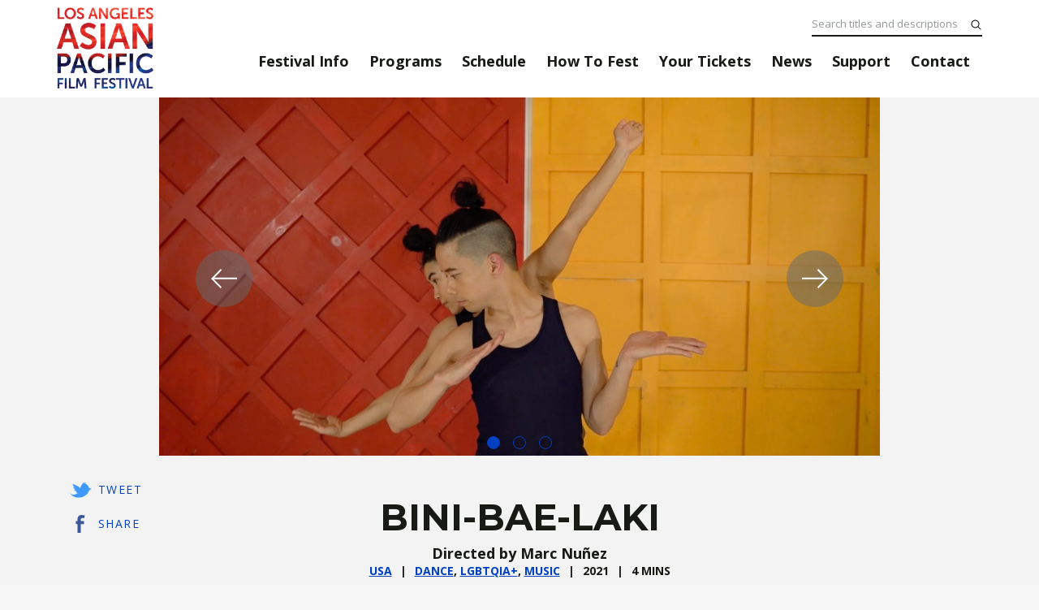

--- FILE ---
content_type: text/html; charset=UTF-8
request_url: https://festival.vcmedia.org/2022/movies/bini-bae-laki/
body_size: 16425
content:
<!doctype html>
<html lang="en-US">
<head>
	<meta charset="UTF-8">
	<meta name="viewport" content="width=device-width, initial-scale=1">
	<link rel="profile" href="http://gmpg.org/xfn/11">
	<link rel="stylesheet" href="https://maxcdn.bootstrapcdn.com/bootstrap/4.1.0/css/bootstrap.min.css">
	<title>BINI-BAE-LAKI &#8211; 2022 Los Angeles Asian Pacific Film Festival</title>
<meta name='robots' content='max-image-preview:large' />
<link rel='dns-prefetch' href='//js.stripe.com' />
<link rel='dns-prefetch' href='//fonts.googleapis.com' />
<link rel='dns-prefetch' href='//nightjarprod.s3.amazonaws.com' />
		<style type="text/css">
			#wpadminbar #wp-admin-bar-my-networks > .ab-item:first-child:before {
				content: "\f325";
				top: 3px;
			}
		</style>
		<link rel='stylesheet' id='wp-block-library-css' href='https://festival.vcmedia.org/2022/wp-includes/css/dist/block-library/style.min.css?ver=7a75865f' media='all' />
<style id='classic-theme-styles-inline-css'>
/*! This file is auto-generated */
.wp-block-button__link{color:#fff;background-color:#32373c;border-radius:9999px;box-shadow:none;text-decoration:none;padding:calc(.667em + 2px) calc(1.333em + 2px);font-size:1.125em}.wp-block-file__button{background:#32373c;color:#fff;text-decoration:none}
</style>
<style id='global-styles-inline-css'>
:root{--wp--preset--aspect-ratio--square: 1;--wp--preset--aspect-ratio--4-3: 4/3;--wp--preset--aspect-ratio--3-4: 3/4;--wp--preset--aspect-ratio--3-2: 3/2;--wp--preset--aspect-ratio--2-3: 2/3;--wp--preset--aspect-ratio--16-9: 16/9;--wp--preset--aspect-ratio--9-16: 9/16;--wp--preset--color--black: #000000;--wp--preset--color--cyan-bluish-gray: #abb8c3;--wp--preset--color--white: #ffffff;--wp--preset--color--pale-pink: #f78da7;--wp--preset--color--vivid-red: #cf2e2e;--wp--preset--color--luminous-vivid-orange: #ff6900;--wp--preset--color--luminous-vivid-amber: #fcb900;--wp--preset--color--light-green-cyan: #7bdcb5;--wp--preset--color--vivid-green-cyan: #00d084;--wp--preset--color--pale-cyan-blue: #8ed1fc;--wp--preset--color--vivid-cyan-blue: #0693e3;--wp--preset--color--vivid-purple: #9b51e0;--wp--preset--gradient--vivid-cyan-blue-to-vivid-purple: linear-gradient(135deg,rgba(6,147,227,1) 0%,rgb(155,81,224) 100%);--wp--preset--gradient--light-green-cyan-to-vivid-green-cyan: linear-gradient(135deg,rgb(122,220,180) 0%,rgb(0,208,130) 100%);--wp--preset--gradient--luminous-vivid-amber-to-luminous-vivid-orange: linear-gradient(135deg,rgba(252,185,0,1) 0%,rgba(255,105,0,1) 100%);--wp--preset--gradient--luminous-vivid-orange-to-vivid-red: linear-gradient(135deg,rgba(255,105,0,1) 0%,rgb(207,46,46) 100%);--wp--preset--gradient--very-light-gray-to-cyan-bluish-gray: linear-gradient(135deg,rgb(238,238,238) 0%,rgb(169,184,195) 100%);--wp--preset--gradient--cool-to-warm-spectrum: linear-gradient(135deg,rgb(74,234,220) 0%,rgb(151,120,209) 20%,rgb(207,42,186) 40%,rgb(238,44,130) 60%,rgb(251,105,98) 80%,rgb(254,248,76) 100%);--wp--preset--gradient--blush-light-purple: linear-gradient(135deg,rgb(255,206,236) 0%,rgb(152,150,240) 100%);--wp--preset--gradient--blush-bordeaux: linear-gradient(135deg,rgb(254,205,165) 0%,rgb(254,45,45) 50%,rgb(107,0,62) 100%);--wp--preset--gradient--luminous-dusk: linear-gradient(135deg,rgb(255,203,112) 0%,rgb(199,81,192) 50%,rgb(65,88,208) 100%);--wp--preset--gradient--pale-ocean: linear-gradient(135deg,rgb(255,245,203) 0%,rgb(182,227,212) 50%,rgb(51,167,181) 100%);--wp--preset--gradient--electric-grass: linear-gradient(135deg,rgb(202,248,128) 0%,rgb(113,206,126) 100%);--wp--preset--gradient--midnight: linear-gradient(135deg,rgb(2,3,129) 0%,rgb(40,116,252) 100%);--wp--preset--font-size--small: 13px;--wp--preset--font-size--medium: 20px;--wp--preset--font-size--large: 36px;--wp--preset--font-size--x-large: 42px;--wp--preset--spacing--20: 0.44rem;--wp--preset--spacing--30: 0.67rem;--wp--preset--spacing--40: 1rem;--wp--preset--spacing--50: 1.5rem;--wp--preset--spacing--60: 2.25rem;--wp--preset--spacing--70: 3.38rem;--wp--preset--spacing--80: 5.06rem;--wp--preset--shadow--natural: 6px 6px 9px rgba(0, 0, 0, 0.2);--wp--preset--shadow--deep: 12px 12px 50px rgba(0, 0, 0, 0.4);--wp--preset--shadow--sharp: 6px 6px 0px rgba(0, 0, 0, 0.2);--wp--preset--shadow--outlined: 6px 6px 0px -3px rgba(255, 255, 255, 1), 6px 6px rgba(0, 0, 0, 1);--wp--preset--shadow--crisp: 6px 6px 0px rgba(0, 0, 0, 1);}:where(.is-layout-flex){gap: 0.5em;}:where(.is-layout-grid){gap: 0.5em;}body .is-layout-flex{display: flex;}.is-layout-flex{flex-wrap: wrap;align-items: center;}.is-layout-flex > :is(*, div){margin: 0;}body .is-layout-grid{display: grid;}.is-layout-grid > :is(*, div){margin: 0;}:where(.wp-block-columns.is-layout-flex){gap: 2em;}:where(.wp-block-columns.is-layout-grid){gap: 2em;}:where(.wp-block-post-template.is-layout-flex){gap: 1.25em;}:where(.wp-block-post-template.is-layout-grid){gap: 1.25em;}.has-black-color{color: var(--wp--preset--color--black) !important;}.has-cyan-bluish-gray-color{color: var(--wp--preset--color--cyan-bluish-gray) !important;}.has-white-color{color: var(--wp--preset--color--white) !important;}.has-pale-pink-color{color: var(--wp--preset--color--pale-pink) !important;}.has-vivid-red-color{color: var(--wp--preset--color--vivid-red) !important;}.has-luminous-vivid-orange-color{color: var(--wp--preset--color--luminous-vivid-orange) !important;}.has-luminous-vivid-amber-color{color: var(--wp--preset--color--luminous-vivid-amber) !important;}.has-light-green-cyan-color{color: var(--wp--preset--color--light-green-cyan) !important;}.has-vivid-green-cyan-color{color: var(--wp--preset--color--vivid-green-cyan) !important;}.has-pale-cyan-blue-color{color: var(--wp--preset--color--pale-cyan-blue) !important;}.has-vivid-cyan-blue-color{color: var(--wp--preset--color--vivid-cyan-blue) !important;}.has-vivid-purple-color{color: var(--wp--preset--color--vivid-purple) !important;}.has-black-background-color{background-color: var(--wp--preset--color--black) !important;}.has-cyan-bluish-gray-background-color{background-color: var(--wp--preset--color--cyan-bluish-gray) !important;}.has-white-background-color{background-color: var(--wp--preset--color--white) !important;}.has-pale-pink-background-color{background-color: var(--wp--preset--color--pale-pink) !important;}.has-vivid-red-background-color{background-color: var(--wp--preset--color--vivid-red) !important;}.has-luminous-vivid-orange-background-color{background-color: var(--wp--preset--color--luminous-vivid-orange) !important;}.has-luminous-vivid-amber-background-color{background-color: var(--wp--preset--color--luminous-vivid-amber) !important;}.has-light-green-cyan-background-color{background-color: var(--wp--preset--color--light-green-cyan) !important;}.has-vivid-green-cyan-background-color{background-color: var(--wp--preset--color--vivid-green-cyan) !important;}.has-pale-cyan-blue-background-color{background-color: var(--wp--preset--color--pale-cyan-blue) !important;}.has-vivid-cyan-blue-background-color{background-color: var(--wp--preset--color--vivid-cyan-blue) !important;}.has-vivid-purple-background-color{background-color: var(--wp--preset--color--vivid-purple) !important;}.has-black-border-color{border-color: var(--wp--preset--color--black) !important;}.has-cyan-bluish-gray-border-color{border-color: var(--wp--preset--color--cyan-bluish-gray) !important;}.has-white-border-color{border-color: var(--wp--preset--color--white) !important;}.has-pale-pink-border-color{border-color: var(--wp--preset--color--pale-pink) !important;}.has-vivid-red-border-color{border-color: var(--wp--preset--color--vivid-red) !important;}.has-luminous-vivid-orange-border-color{border-color: var(--wp--preset--color--luminous-vivid-orange) !important;}.has-luminous-vivid-amber-border-color{border-color: var(--wp--preset--color--luminous-vivid-amber) !important;}.has-light-green-cyan-border-color{border-color: var(--wp--preset--color--light-green-cyan) !important;}.has-vivid-green-cyan-border-color{border-color: var(--wp--preset--color--vivid-green-cyan) !important;}.has-pale-cyan-blue-border-color{border-color: var(--wp--preset--color--pale-cyan-blue) !important;}.has-vivid-cyan-blue-border-color{border-color: var(--wp--preset--color--vivid-cyan-blue) !important;}.has-vivid-purple-border-color{border-color: var(--wp--preset--color--vivid-purple) !important;}.has-vivid-cyan-blue-to-vivid-purple-gradient-background{background: var(--wp--preset--gradient--vivid-cyan-blue-to-vivid-purple) !important;}.has-light-green-cyan-to-vivid-green-cyan-gradient-background{background: var(--wp--preset--gradient--light-green-cyan-to-vivid-green-cyan) !important;}.has-luminous-vivid-amber-to-luminous-vivid-orange-gradient-background{background: var(--wp--preset--gradient--luminous-vivid-amber-to-luminous-vivid-orange) !important;}.has-luminous-vivid-orange-to-vivid-red-gradient-background{background: var(--wp--preset--gradient--luminous-vivid-orange-to-vivid-red) !important;}.has-very-light-gray-to-cyan-bluish-gray-gradient-background{background: var(--wp--preset--gradient--very-light-gray-to-cyan-bluish-gray) !important;}.has-cool-to-warm-spectrum-gradient-background{background: var(--wp--preset--gradient--cool-to-warm-spectrum) !important;}.has-blush-light-purple-gradient-background{background: var(--wp--preset--gradient--blush-light-purple) !important;}.has-blush-bordeaux-gradient-background{background: var(--wp--preset--gradient--blush-bordeaux) !important;}.has-luminous-dusk-gradient-background{background: var(--wp--preset--gradient--luminous-dusk) !important;}.has-pale-ocean-gradient-background{background: var(--wp--preset--gradient--pale-ocean) !important;}.has-electric-grass-gradient-background{background: var(--wp--preset--gradient--electric-grass) !important;}.has-midnight-gradient-background{background: var(--wp--preset--gradient--midnight) !important;}.has-small-font-size{font-size: var(--wp--preset--font-size--small) !important;}.has-medium-font-size{font-size: var(--wp--preset--font-size--medium) !important;}.has-large-font-size{font-size: var(--wp--preset--font-size--large) !important;}.has-x-large-font-size{font-size: var(--wp--preset--font-size--x-large) !important;}
:where(.wp-block-post-template.is-layout-flex){gap: 1.25em;}:where(.wp-block-post-template.is-layout-grid){gap: 1.25em;}
:where(.wp-block-columns.is-layout-flex){gap: 2em;}:where(.wp-block-columns.is-layout-grid){gap: 2em;}
:root :where(.wp-block-pullquote){font-size: 1.5em;line-height: 1.6;}
</style>
<link rel='stylesheet' id='google-fonts-css' href='https://fonts.googleapis.com/css?family=Open+Sans%3A400%2C700%2Ci%7CMontserrat%3A400%2C700%2Ci&#038;ver=7a75865f' media='all' />
<link rel='stylesheet' id='outdatedbrowser-css' href='https://festival.vcmedia.org/content/vendor/static/outdatedbrowser/outdatedbrowser.min.css?ver=7a75865f' media='screen' />
<link rel='stylesheet' id='site-theme-css' href='https://nightjarprod.s3.amazonaws.com/var/www/popcorn-pass-web/html/core/wp-content/blogs.dir/52/files/sites/52/css/site-theme-1684558578.css?ver=7a75865f' media='all' />
<script src="https://festival.vcmedia.org/content/themes/exhibition/assets/js/vendor/focus-visible.js?ver=7a75865f" id="focus-visible-js"></script>
<script src="https://festival.vcmedia.org/2022/wp-includes/js/jquery/jquery.min.js?ver=7a75865f" id="jquery-core-js"></script>
<script src="https://festival.vcmedia.org/2022/wp-includes/js/jquery/jquery-migrate.min.js?ver=7a75865f" id="jquery-migrate-js"></script>
<script src="https://js.stripe.com/v3?ver=7a75865f" id="stripe-v3-js"></script>
<script src="https://festival.vcmedia.org/content/themes/exhibition/assets/js/filters.js?ver=7a75865f" id="filters-js-js"></script>
<script crossorigin='anonymous' src="https://festival.vcmedia.org/content/vendor/static/sentry/browser.js?ver=7a75865f" id="sentry-browser-js"></script>
<script id="sentry-browser-js-after">
Sentry.init({
					dsn: "https://6aa85eaff93bdf59ef664bbad3805a81@o25714.ingest.sentry.io/4505708046516224",
					release: "7a75865f",
					environment: "production",
					attachStacktrace: true,
					replaysSessionSampleRate: 0.1,
					replaysOnErrorSampleRate: 1.0,
					integrations: [
					    new Sentry.Replay(),
					],
					ignoreErrors: [
						"ResizeObserver loop completed with undelivered notifications.",
						"TB_WIDTH is not defined",
						"Cannot redefine property: googletag",
						/^NS_ERROR_.*$/,
						/Blocked a frame with origin "https?:\/\/festival.vcmedia.org" from accessing a frame with origin "https?\:\/\/(www\.youtube|fast\.wistia|player\.vimeo)\.(com|net)"/,
						"null is not an object (evaluating 'elt.parentNode')",
						"Cannot read property 'log' of undefined",
						"document.getElementsByClassName.ToString",
						"wistia",
						"sourceforge.htmlunit",
						"MoatMAK",
						"vid_mate_check",
						"tubular",
						"trumeasure"
					],
					denyUrls: [
						/cdncache\-[a-z]\.akamaihd\.net/,
						/\.kaspersky-labs\.com/,
						/\.addthis\.com/,
						/\/assets\/external\/E-v1.js/,
						/fast\.wistia\.com/
					],
					includePaths: [/https?:\/\/(.*\.)?festival.vcmedia.org/]
				});
</script>
<link rel="https://api.w.org/" href="https://festival.vcmedia.org/2022/wp-json/" /><link rel="alternate" title="JSON" type="application/json" href="https://festival.vcmedia.org/2022/wp-json/wp/v2/movie/12301" /><link rel="canonical" href="https://festival.vcmedia.org/2022/movies/bini-bae-laki/" />
<link rel='shortlink' href='https://festival.vcmedia.org/2022/?p=12301' />
<link rel="alternate" title="oEmbed (JSON)" type="application/json+oembed" href="https://festival.vcmedia.org/2022/wp-json/oembed/1.0/embed?url=https%3A%2F%2Ffestival.vcmedia.org%2F2022%2Fmovies%2Fbini-bae-laki%2F" />
<link rel="alternate" title="oEmbed (XML)" type="text/xml+oembed" href="https://festival.vcmedia.org/2022/wp-json/oembed/1.0/embed?url=https%3A%2F%2Ffestival.vcmedia.org%2F2022%2Fmovies%2Fbini-bae-laki%2F&#038;format=xml" />
		<meta name="title" content="BINI-BAE-LAKI &#8211; 2022 Los Angeles Asian Pacific Film Festival">
		<meta name="description" content="BINI-BAE-LAKI &#8211; 2022 Los Angeles Asian Pacific Film Festival">
				<!-- Google tag (gtag.js) -->
		<script async src="https://www.googletagmanager.com/gtag/js?id=G-W7KYKWTCYX"></script>
		<script>
			window.dataLayer = window.dataLayer || [];

			function gtag() {dataLayer.push( arguments );}

			gtag( 'js', new Date() );
			gtag( 'config', 'G-W7KYKWTCYX' );

					</script>
				<meta name="twitter:card" content="summary_large_image">
		<meta name="twitter:title" content="BINI-BAE-LAKI">
		<meta name="twitter:description" content="“Bini-Bae-Laki&quot; is a dance film featuring a fusion of Filipinx folk, contemporary, and street styles. The movement qualities are inspired by our 2-spirit Filipinx ancestors.">

		<meta property="og:site_name" content="2022 Los Angeles Asian Pacific Film Festival">

		<meta property="og:title" content="BINI-BAE-LAKI">
		<meta property="og:description" content="“Bini-Bae-Laki&quot; is a dance film featuring a fusion of Filipinx folk, contemporary, and street styles. The movement qualities are inspired by our 2-spirit Filipinx ancestors.">
					<meta property="og:url" content="https://festival.vcmedia.org/2022/movies/bini-bae-laki/">
							<meta property="og:image" content="https://s3.amazonaws.com/nightjarprod/content/uploads/sites/228/2022/04/31182353/BBL3-1024x508.jpeg">
				<link rel="image_src" href="https://s3.amazonaws.com/nightjarprod/content/uploads/sites/228/2022/04/31182353/BBL3-1024x508.jpeg">
				<meta name="twitter:image" content="https://s3.amazonaws.com/nightjarprod/content/uploads/sites/228/2022/04/31182353/BBL3-1024x508.jpeg">
						<meta property="og:image" content="https://s3.amazonaws.com/nightjarprod/content/uploads/sites/228/2022/04/08111844/LAAPFF_BlockTextLogo_BG-overlay-wo-VC1-1024x857.png">
			<link rel="image_src" href="https://s3.amazonaws.com/nightjarprod/content/uploads/sites/228/2022/04/08111844/LAAPFF_BlockTextLogo_BG-overlay-wo-VC1-1024x857.png">
							<script>
			var STRIPE_PUBLIC_KEY = 'pk_live_yB9qOTfV9lIWteo5GtnvpPuV00AeAJtv9T';
			var STRIPE_CONNECTED_ACCOUNT_ID = '';

			
			var BOOKING_FEE = parseFloat( '1' );

			const ticketLimitOnWebsite = parseInt('6');
		</script>
		<link rel="icon" href="https://s3.amazonaws.com/nightjarprod/content/uploads/sites/228/2022/04/01154918/cropped-LAAPFF2022_BlockTextLogo1-32x32.png" sizes="32x32" />
<link rel="icon" href="https://s3.amazonaws.com/nightjarprod/content/uploads/sites/228/2022/04/01154918/cropped-LAAPFF2022_BlockTextLogo1-192x192.png" sizes="192x192" />
<link rel="apple-touch-icon" href="https://s3.amazonaws.com/nightjarprod/content/uploads/sites/228/2022/04/01154918/cropped-LAAPFF2022_BlockTextLogo1-180x180.png" />
<meta name="msapplication-TileImage" content="https://s3.amazonaws.com/nightjarprod/content/uploads/sites/228/2022/04/01154918/cropped-LAAPFF2022_BlockTextLogo1-270x270.png" />
		<style id="wp-custom-css">
			/*
You can add your own CSS here.
 
Click the help icon above to learn more.
*/

#masthead {
border-bottom: 2px solid #fff;
}

.sponsors-widget h4 {
text-align: center;
}

/* Hide "More News" */
.news-teasers,
.blog-single .news-teasers,
.blog-archive .news-teasers {
    display: none !important;
}		</style>
		</head>
<body class="movie-template-default single single-movie postid-12301 wp-custom-logo single-show">
<div id="page" class="site">

	<a class="skip-to-content screen-reader-text" id="skip-to-content" href="#content" tabindex="0">Skip to Content</a>

	<div id="masthead" class="site-header">

		<div class="container">
			<div class="row">

				<header class="site-branding col">
					<div class="site-logo">
						<a href="https://festival.vcmedia.org/2022/" class="custom-logo-link" rel="home"><img width="1896" height="1587" src="https://s3.amazonaws.com/nightjarprod/content/uploads/sites/228/2022/04/08111844/LAAPFF_BlockTextLogo_BG-overlay-wo-VC1.png" class="custom-logo" alt="2022 Los Angeles Asian Pacific Film Festival" decoding="async" fetchpriority="high" srcset="https://s3.amazonaws.com/nightjarprod/content/uploads/sites/228/2022/04/08111844/LAAPFF_BlockTextLogo_BG-overlay-wo-VC1.png 1896w, https://s3.amazonaws.com/nightjarprod/content/uploads/sites/228/2022/04/08111844/LAAPFF_BlockTextLogo_BG-overlay-wo-VC1-300x251.png 300w, https://s3.amazonaws.com/nightjarprod/content/uploads/sites/228/2022/04/08111844/LAAPFF_BlockTextLogo_BG-overlay-wo-VC1-1024x857.png 1024w, https://s3.amazonaws.com/nightjarprod/content/uploads/sites/228/2022/04/08111844/LAAPFF_BlockTextLogo_BG-overlay-wo-VC1-768x643.png 768w, https://s3.amazonaws.com/nightjarprod/content/uploads/sites/228/2022/04/08111844/LAAPFF_BlockTextLogo_BG-overlay-wo-VC1-1536x1286.png 1536w" sizes="(max-width: 1896px) 100vw, 1896px" /></a>					</div>

									</header><!-- .site-branding -->

				<div id="navigation">

											<nav id="site-navigation" class="main-navigation col">

							<div class="menu-toggle" role="button" tabindex="0" aria-controls="primary-menu" aria-expanded="false">
								<div id="menu-toggle__open" aria-label="Open Menu" aria-hidden="false"><span class="hamburger-icon"><svg width="512px" height="512px" viewBox="0 0 512 512" xmlns="http://www.w3.org/2000/svg" preserveAspectRatio="xMidYMid meet"><path fill="#000" d="M32 96v64h448V96H32zm0 128v64h448v-64H32zm0 128v64h448v-64H32z"/></svg></span><span>Menu</span></div>
								<div id="menu-toggle__close" aria-label="Close Menu" aria-hidden="true"><span class="close-icon"><svg id="Layer_1" xmlns="http://www.w3.org/2000/svg" xmlns:xlink="http://www.w3.org/1999/xlink" x="0px" y="0px"
	 viewBox="0 0 371.23 371.23" preserveAspectRatio="xMidYMid meet" xml:space="preserve">
<polygon points="371.23,21.213 350.018,0 185.615,164.402 21.213,0 0,21.213 164.402,185.615 0,350.018 21.213,371.23
	185.615,206.828 350.018,371.23 371.23,350.018 206.828,185.615 "/>
	<g>
	</g>
	<g>
	</g>
	<g>
	</g>
	<g>
	</g>
	<g>
	</g>
	<g>
	</g>
	<g>
	</g>
	<g>
	</g>
	<g>
	</g>
	<g>
	</g>
	<g>
	</g>
	<g>
	</g>
	<g>
	</g>
	<g>
	</g>
	<g>
	</g>
</svg>
</span><span>Close</span></div>
							</div>

							<div class="main-nav-container" aria-hidden="false">
																	<form action="https://festival.vcmedia.org/2022" method="get">
										<input id="primary-nav-search" tabindex="-1" aria-label="Search films and events" type="text" placeholder="Search films and events" name="s" value="" />
									</form>
								
								<div class="menu-main-menu-container"><ul id="primary-menu" class="menu"><li id="menu-item-11936" class="menu-item menu-item-type-post_type menu-item-object-page menu-item-has-children menu-item-11936"><a href="https://festival.vcmedia.org/2022/festival-info/" aria-expanded="false">Festival Info</a>
<ul class="sub-menu">
	<li id="menu-item-11940" class="menu-item menu-item-type-post_type menu-item-object-page menu-item-11940"><a href="https://festival.vcmedia.org/2022/welcome-to-the-los-angeles-asian-pacific-film-festival/">Welcome</a></li>
	<li id="menu-item-11950" class="menu-item menu-item-type-post_type menu-item-object-page menu-item-11950"><a href="https://festival.vcmedia.org/2022/art/">About Our Art</a></li>
	<li id="menu-item-11942" class="menu-item menu-item-type-post_type menu-item-object-page menu-item-11942"><a href="https://festival.vcmedia.org/2022/venues-parking/">Venues &amp; Parking</a></li>
	<li id="menu-item-11949" class="menu-item menu-item-type-post_type menu-item-object-page menu-item-11949"><a href="https://festival.vcmedia.org/2022/laapff-community-agreements/">LAAPFF Community Agreements</a></li>
	<li id="menu-item-11946" class="menu-item menu-item-type-post_type menu-item-object-page menu-item-11946"><a href="https://festival.vcmedia.org/2022/programmers/">Programmers</a></li>
	<li id="menu-item-12768" class="menu-item menu-item-type-post_type menu-item-object-page menu-item-12768"><a href="https://festival.vcmedia.org/2022/funders/">Funders</a></li>
</ul>
</li>
<li id="menu-item-12349" class="menu-item menu-item-type-post_type menu-item-object-page menu-item-has-children menu-item-12349"><a href="https://festival.vcmedia.org/2022/our-programs/" aria-expanded="false">Programs</a>
<ul class="sub-menu">
	<li id="menu-item-11939" class="menu-item menu-item-type-post_type menu-item-object-page menu-item-11939"><a href="https://festival.vcmedia.org/2022/all-films-events/">All Films &amp; Events</a></li>
	<li id="menu-item-11935" class="menu-item menu-item-type-post_type menu-item-object-page menu-item-11935"><a href="https://festival.vcmedia.org/2022/festival-sections/">Festival Sections</a></li>
	<li id="menu-item-12567" class="menu-item menu-item-type-post_type menu-item-object-page menu-item-12567"><a href="https://festival.vcmedia.org/2022/free-programs/">Free Programs</a></li>
	<li id="menu-item-11938" class="menu-item menu-item-type-post_type menu-item-object-page menu-item-11938"><a href="https://festival.vcmedia.org/2022/c3/">C3</a></li>
	<li id="menu-item-12675" class="menu-item menu-item-type-custom menu-item-object-custom menu-item-12675"><a href="https://festival.vcmedia.org/2022/programs/armed-with-a-camera-vol-2022/">Armed With a Camera vol. 2022</a></li>
	<li id="menu-item-12769" class="menu-item menu-item-type-custom menu-item-object-custom menu-item-12769"><a href="https://festival.vcmedia.org/2022/programs/digital-histories-2022/">Digital Histories 2022</a></li>
	<li id="menu-item-12676" class="menu-item menu-item-type-custom menu-item-object-custom menu-item-12676"><a href="https://festival.vcmedia.org/2022/sections/pacific-cinewaves/">Pacific Cinewaves</a></li>
</ul>
</li>
<li id="menu-item-11944" class="menu-item menu-item-type-post_type menu-item-object-page menu-item-11944"><a href="https://festival.vcmedia.org/2022/schedule/">Schedule</a></li>
<li id="menu-item-11951" class="menu-item menu-item-type-post_type menu-item-object-page menu-item-11951"><a href="https://festival.vcmedia.org/2022/how-to-fest/">How To Fest</a></li>
<li id="menu-item-12334" class="menu-item menu-item-type-custom menu-item-object-custom menu-item-12334"><a href="https://laapff2022.eventive.org/schedule">Your Tickets</a></li>
<li id="menu-item-12565" class="menu-item menu-item-type-taxonomy menu-item-object-category menu-item-12565"><a href="https://festival.vcmedia.org/2022/category/2022-laapff-news/">News</a></li>
<li id="menu-item-11943" class="menu-item menu-item-type-post_type menu-item-object-page menu-item-11943"><a href="https://festival.vcmedia.org/2022/support/">Support</a></li>
<li id="menu-item-11937" class="menu-item menu-item-type-post_type menu-item-object-page menu-item-11937"><a href="https://festival.vcmedia.org/2022/contact/">Contact</a></li>
</ul></div>							</div>
						</nav><!-- #site-navigation -->
					
											<div id="aux-area">

							
															<div id="site-search">
									<form action="https://festival.vcmedia.org/2022" method="get">
										<input id="auxiliary-nav-search" aria-label="Search titles and descriptions" type="text" placeholder="Search titles and descriptions" name="s" value="">
										<input type="submit" value="submit" />
									</form>
								</div>
							
						</div><!-- #aux-area -->
					
				</div><!-- #navigation -->

			</div><!-- .row -->
		</div><!-- .container -->

	</div><!-- #masthead -->

	<div id="content" class="site-content">
		<div class="floating-cart empty">
			<input type="hidden" id="filmbot_checkout_nonce" name="filmbot_checkout_nonce" value="8612eaeacf" /><input type="hidden" name="_wp_http_referer" value="/2022/movies/bini-bae-laki/" />			<a href="https://festival.vcmedia.org/2022/cart-checkout/" tabindex="-1">
				<svg xmlns="http://www.w3.org/2000/svg" width="24" height="24" viewBox="0 0 24 24"><path d="M24 3l-.743 2h-1.929l-3.474 12h-13.239l-4.615-11h16.812l-.564 2h-13.24l2.937 7h10.428l3.432-12h4.195zm-15.5 15c-.828 0-1.5.672-1.5 1.5 0 .829.672 1.5 1.5 1.5s1.5-.671 1.5-1.5c0-.828-.672-1.5-1.5-1.5zm6.9-7-1.9 7c-.828 0-1.5.671-1.5 1.5s.672 1.5 1.5 1.5 1.5-.671 1.5-1.5c0-.828-.672-1.5-1.5-1.5z"/></svg>				<div class="quantity">0</div>
				<div class="cart-link">CART</div>
				<div class="amount">
										<span class="price">$0.00</span>
				</div>
			</a>
		</div>
	</div>
	<main class="container show-single">

		
<div class="show-featured-image">
			<div class="img-slider-container">
			<div id="show-slider" class="img-slider">
									<div class="slide-item">
						<div class="slide-item-inner">
							<img width="1280" height="635" src="https://s3.amazonaws.com/nightjarprod/content/uploads/sites/228/2022/04/31182349/BBL1.jpeg" class="attachment-full size-full" alt="" decoding="async" srcset="https://s3.amazonaws.com/nightjarprod/content/uploads/sites/228/2022/04/31182349/BBL1.jpeg 1280w, https://s3.amazonaws.com/nightjarprod/content/uploads/sites/228/2022/04/31182349/BBL1-300x149.jpeg 300w, https://s3.amazonaws.com/nightjarprod/content/uploads/sites/228/2022/04/31182349/BBL1-1024x508.jpeg 1024w, https://s3.amazonaws.com/nightjarprod/content/uploads/sites/228/2022/04/31182349/BBL1-768x381.jpeg 768w" sizes="(max-width: 1280px) 100vw, 1280px" />						</div>
					</div>
									<div class="slide-item">
						<div class="slide-item-inner">
							<img width="1280" height="635" src="https://s3.amazonaws.com/nightjarprod/content/uploads/sites/228/2022/04/31182353/BBL3.jpeg" class="attachment-full size-full" alt="" decoding="async" srcset="https://s3.amazonaws.com/nightjarprod/content/uploads/sites/228/2022/04/31182353/BBL3.jpeg 1280w, https://s3.amazonaws.com/nightjarprod/content/uploads/sites/228/2022/04/31182353/BBL3-300x149.jpeg 300w, https://s3.amazonaws.com/nightjarprod/content/uploads/sites/228/2022/04/31182353/BBL3-1024x508.jpeg 1024w, https://s3.amazonaws.com/nightjarprod/content/uploads/sites/228/2022/04/31182353/BBL3-768x381.jpeg 768w" sizes="(max-width: 1280px) 100vw, 1280px" />						</div>
					</div>
									<div class="slide-item">
						<div class="slide-item-inner">
							<img width="1280" height="635" src="https://s3.amazonaws.com/nightjarprod/content/uploads/sites/228/2022/04/31182356/BBL2.jpeg" class="attachment-full size-full" alt="" decoding="async" srcset="https://s3.amazonaws.com/nightjarprod/content/uploads/sites/228/2022/04/31182356/BBL2.jpeg 1280w, https://s3.amazonaws.com/nightjarprod/content/uploads/sites/228/2022/04/31182356/BBL2-300x149.jpeg 300w, https://s3.amazonaws.com/nightjarprod/content/uploads/sites/228/2022/04/31182356/BBL2-1024x508.jpeg 1024w, https://s3.amazonaws.com/nightjarprod/content/uploads/sites/228/2022/04/31182356/BBL2-768x381.jpeg 768w" sizes="(max-width: 1280px) 100vw, 1280px" />						</div>
					</div>
							</div>
							<div class="prev-arrow" role="button" data-slide="prev">
					<img src="https://festival.vcmedia.org/content/themes/exhibition/assets/images/left-arrow.svg">
					<span class="sr-only"></span>
				</div>
				<div class="next-arrow" role="button" data-slide="next">
					<img src="https://festival.vcmedia.org/content/themes/exhibition/assets/images/right-arrow.svg">
					<span class="sr-only"></span>
				</div>
					</div>
		</div>

		<div class="show-details">
			<h1>BINI-BAE-LAKI</h1>

			
			
				<strong class="directed-by"> Directed by Marc Nuñez</strong>				
				<ul>
										<li class="country"><a href="https://festival.vcmedia.org/2022/countries/usa/" rel="tag">USA</a></li>					<li class="genre"><a href="https://festival.vcmedia.org/2022/genres/dance/" rel="tag">Dance</a>, <a href="https://festival.vcmedia.org/2022/genres/lgbtqia/" rel="tag">LGBTQIA+</a>, <a href="https://festival.vcmedia.org/2022/genres/music/" rel="tag">Music</a></li>															<li class="release-year">2021</li>					<li class="running-time">4 mins</li>									</ul>

			
			<div class="share-buttons">
									<a href="#" data-text="BINI-BAE-LAKI" class="tweetthis"><img alt="" src="https://festival.vcmedia.org/content/themes/exhibition/assets/images/twitter_color.svg">tweet</a>
					<a href="#" data-text="BINI-BAE-LAKI" class="facebookthis"><img alt="" src="https://festival.vcmedia.org/content/themes/exhibition/assets/images/facebook_color.svg">share</a>
							</div>

		</div>

		<div class="show-description">
			<div class="row">
				<div class="col-md-6">
					<p>“Bini-Bae-Laki&#8221; is a dance film featuring a fusion of Filipinx folk, contemporary, and street styles. The movement qualities are inspired by our 2-spirit Filipinx ancestors. “Bini-Bae-Laki” is produced by NYC-based company, Gotham Dance Theater, featuring Marc Nuñez (Director, Choreographer, Dancer), Michaela Ternasky-Holland (Dancer), Grant Hao-Wei Lin (Filmographer), and Gingee (Musician).</p>
<p><strong>CREDITS</strong><br />
Director: Marc Nuñez<br />
Producer: Gotham Dance Theater<br />
Editor: Grant Hao-Wei Lin<br />
Music: Gingee<br />
Cast: Marc Nuñez, Michaela Ternasky-Holland</p>

																<h4>Plays in</h4>
			<div class="row mb-4">
			<div class="col-md-3">
				<a href="https://festival.vcmedia.org/2022/programs/bodies-in-motion/"><img width="1920" height="1080" src="https://s3.amazonaws.com/nightjarprod/content/uploads/sites/228/2022/04/04140108/Oshima_Osato-7-thumb.jpg" class="attachment-full size-full wp-post-image" alt="" decoding="async" loading="lazy" srcset="https://s3.amazonaws.com/nightjarprod/content/uploads/sites/228/2022/04/04140108/Oshima_Osato-7-thumb.jpg 1920w, https://s3.amazonaws.com/nightjarprod/content/uploads/sites/228/2022/04/04140108/Oshima_Osato-7-thumb-300x169.jpg 300w, https://s3.amazonaws.com/nightjarprod/content/uploads/sites/228/2022/04/04140108/Oshima_Osato-7-thumb-1024x576.jpg 1024w, https://s3.amazonaws.com/nightjarprod/content/uploads/sites/228/2022/04/04140108/Oshima_Osato-7-thumb-768x432.jpg 768w, https://s3.amazonaws.com/nightjarprod/content/uploads/sites/228/2022/04/04140108/Oshima_Osato-7-thumb-1536x864.jpg 1536w" sizes="(max-width: 1920px) 100vw, 1920px" /></a>
			</div>
			<div class="col-md-9">
				<h4><a href="https://festival.vcmedia.org/2022/programs/bodies-in-motion/">BODIES IN MOTION</a></h4>
								<p>A collection of dance films in which bodies—powerful, precarious, feeling, and knowing—move us.</p>

			</div>
		</div>
					</div>
				<div class="col-md-6 col-lg-4">
					
	<div class="date-times">
		<h2 class="date-times__section-title">Dates &amp; Times</h2>

		
			
				
				
																
				
			
		
					<h2 class="date-times__section-title">Past</h2>

			<div class="past-showtimes">
				
					
					<div class="showing row no-gutters">

						<div class="showing-details col">
							<h3 class="date-times__venue-title">
																	<a href="https://festival.vcmedia.org/2022/venues/aratani-theatre/">Aratani Theatre @ JACCC</a>
															</h3>
							<p>
								<span class="showtime-date">Thu,  May 12<br /></span>
								<span class="showtime-time">7:00 pm</span>
							</p>
						</div>
					</div>

							</div>
			</div>



									</div>
			</div>
		</div>
	</main>


</div><!-- #page -->

<footer id="footer" class="site-footer">
	<div class="container">
					<div class="row space-between">
				<div class="g-col col-md-4">
					<div class="footer-widget"><h4 class="footer-branding">Stay Connected!</h4>		<ul class="social-menu">

							<li>
					<a href="https://www.facebook.com/vcfilmfestival" target="_blank">
						<svg width="9px" height="17px" viewBox="0 0 9 17" version="1.1" xmlns="http://www.w3.org/2000/svg" xmlns:xlink="http://www.w3.org/1999/xlink">
    <g stroke="none" stroke-width="1" fill="none" fill-rule="evenodd">
        <g class="facebook" fill="#FFFFFF" fill-rule="nonzero">
            <g>
                <g>
                    <g>
                        <g>
                            <path d="M8.2576844,3.0470412 C7.7966189,2.9124003 7.2663934,2.8226396 6.7822746,2.8226396 C6.1828893,2.8226396 4.8919057,3.2041223 4.8919057,3.9446476 L4.8919057,5.7174202 L7.9579918,5.7174202 L7.9579918,8.7019614 L4.8919057,8.7019614 L4.8919057,16.9375 L1.8027664,16.9375 L1.8027664,8.7019614 L0.28125,8.7019614 L0.28125,5.7174202 L1.8027664,5.7174202 L1.8027664,4.2139295 C1.8027664,1.9474734 2.8632172,0.0625 5.4221311,0.0625 C6.2981557,0.0625 7.8657787,0.1073803 8.71875,0.3991024 L8.2576844,3.0470412 Z"></path>
                        </g>
                    </g>
                </g>
            </g>
        </g>
    </g>
</svg>
					</a>
				</li>
							<li>
					<a href="https://www.twitter.com/vcfilmfestival" target="_blank">
						<svg width="16" height="18" viewBox="0 0 39 41" version="1.1" xmlns="http://www.w3.org/2000/svg">
	<g class="twitter" fill="#FFFFFF">
		<path d="M 23.210938 16.503906 L 37.730469 0 L 34.289062 0 L 21.683594 14.332031 L 11.613281 0 L 0 0 L 15.226562 21.671875 L 0 38.980469 L 3.441406 38.980469 L 16.753906 23.84375 L 27.386719 38.980469 L 39 38.980469 Z M 18.496094 21.863281 L 16.957031 19.703125 L 4.679688 2.53125 L 9.964844 2.53125 L 19.871094 16.390625 L 21.414062 18.550781 L 34.289062 36.5625 L 29.003906 36.5625 Z M 18.496094 21.863281 "/>
	</g>
</svg>
					</a>
				</li>
							<li>
					<a href="https://www.instagram.com/vcmediaorg" target="_blank">
						<svg width="18px" height="17px" viewBox="0 0 18 17" version="1.1" xmlns="http://www.w3.org/2000/svg" xmlns:xlink="http://www.w3.org/1999/xlink">
    <g stroke="none" stroke-width="1" fill="none" fill-rule="evenodd">
        <g transform="translate(-1058.000000, -280.000000)" fill="#FFFFFF">
            <g transform="translate(915.000000, 233.000000)">
                <g class="instagram" transform="translate(130.000000, 33.000000)">
                    <path d="M28.749375,14.0625 L14.844375,14.0625 C14.034375,14.0625 13.359375,14.7375 13.359375,15.5475 L13.359375,19.681875 L18.97875,19.681875 C19.8225,19.074375 20.716875,18.55125 21.796875,18.55125 C22.843125,18.55125 23.788125,19.074375 24.615,19.681875 L30.234375,19.681875 L30.234375,15.5475 C30.234375,14.7375 29.559375,14.0625 28.749375,14.0625 L28.749375,14.0625 Z M29.10375,17.9775 C29.10375,18.298125 28.850625,18.568125 28.53,18.568125 L26.319375,18.568125 C25.99875,18.568125 25.72875,18.298125 25.72875,17.9775 L25.72875,15.766875 C25.72875,15.44625 25.99875,15.193125 26.319375,15.193125 L28.53,15.193125 C28.850625,15.193125 29.10375,15.44625 29.10375,15.766875 L29.10375,17.9775 Z M24.615,23.056875 C24.615,21.504375 23.349375,20.255625 21.796875,20.255625 C20.244375,20.255625 18.97875,21.504375 18.97875,23.056875 C18.97875,24.609375 20.244375,25.875 21.796875,25.875 C23.349375,25.875 24.615,24.609375 24.615,23.056875 L24.615,23.056875 Z M26.1,21.943125 C26.20125,22.280625 26.235,22.635 26.235,22.989375 C26.235,25.453125 24.24375,27.444375 21.796875,27.444375 C19.35,27.444375 17.35875,25.453125 17.35875,22.989375 C17.35875,22.635 17.3925,22.280625 17.49375,21.943125 L13.359375,21.943125 L13.359375,29.4525 C13.359375,30.2625 14.034375,30.9375 14.844375,30.9375 L28.749375,30.9375 C29.559375,30.9375 30.234375,30.2625 30.234375,29.4525 L30.234375,21.943125 L26.1,21.943125 Z"></path>
                </g>
            </g>
        </g>
    </g>
</svg>
					</a>
				</li>
							<li>
					<a href="https://youtube.com/VisualCommunications" target="_blank">
						<svg width="24px" height="18px" viewBox="0 0 24 18" version="1.1" xmlns="http://www.w3.org/2000/svg" xmlns:xlink="http://www.w3.org/1999/xlink">
	<g class="youtube" stroke="none" stroke-width="1" fill="none" fill-rule="evenodd">
		<g id="youtube" fill-rule="nonzero">
			<path d="M19.615,0.184 C16.011,-0.062 7.984,-0.061 4.385,0.184 C0.488,0.45 0.029,2.804 -1.77635684e-15,9 C0.029,15.185 0.484,17.549 4.385,17.816 C7.985,18.061 16.011,18.062 19.615,17.816 C23.512,17.55 23.971,15.196 24,9 C23.971,2.815 23.516,0.451 19.615,0.184 Z M9,13 L9,5 L17,8.993 L9,13 L9,13 Z"></path>
		</g>
	</g>
</svg>					</a>
				</li>
					</ul>
		</div>				</div>
				<div class="g-col col-md-4">
					<div class="footer-widget">			<div class="textwidget"><p><a href="http://vcmedia.org"><img decoding="async" src="https://s3.amazonaws.com/nightjarprod/content/uploads/sites/53/2019/04/31193509/VC-Long-Logo.png" /></a></p>
</div>
		</div>				</div>
				<div class="g-col col-md-4">
					<div class="footer-widget"><div class="sponsors-widget"><h4 class="footer-branding">Our Funders</h4>			<div class="slide carousel carousel-fade" data-status="playing" id="sponsors-697089f9d8283" style="height: 70px">
				<div class="carousel-inner">
											<div class="carousel-item active" data-sponsor_context="Widget">
							<span class="sponsor">
	<a href="https://fconline.foundationcenter.org/fdo-grantmaker-profile/?key=ARAT003" target="_blank" class="sponsor-logo post-12822 sponsor type-sponsor status-publish has-post-thumbnail hentry sponsor_level-foundation">
<img width="2925" height="1335" src="https://s3.amazonaws.com/nightjarprod/content/uploads/sites/53/2019/04/31190807/Aratani-Foundation.png" class="attachment-full size-full wp-post-image" alt="" decoding="async" loading="lazy" srcset="https://s3.amazonaws.com/nightjarprod/content/uploads/sites/53/2019/04/31190807/Aratani-Foundation.png 2925w, https://s3.amazonaws.com/nightjarprod/content/uploads/sites/53/2019/04/31190807/Aratani-Foundation-300x137.png 300w, https://s3.amazonaws.com/nightjarprod/content/uploads/sites/53/2019/04/31190807/Aratani-Foundation-768x351.png 768w, https://s3.amazonaws.com/nightjarprod/content/uploads/sites/53/2019/04/31190807/Aratani-Foundation-1024x467.png 1024w" sizes="(max-width: 2925px) 100vw, 2925px" />	</a>
</span>						</div>
											<div class="carousel-item " data-sponsor_context="Widget">
							<span class="sponsor">
<img width="1734" height="258" src="https://s3.amazonaws.com/nightjarprod/content/uploads/sites/228/2022/05/03104150/AAemailSIGNsymbolLogotype-3.png" class="attachment-full size-full wp-post-image" alt="" decoding="async" loading="lazy" srcset="https://s3.amazonaws.com/nightjarprod/content/uploads/sites/228/2022/05/03104150/AAemailSIGNsymbolLogotype-3.png 1734w, https://s3.amazonaws.com/nightjarprod/content/uploads/sites/228/2022/05/03104150/AAemailSIGNsymbolLogotype-3-300x45.png 300w, https://s3.amazonaws.com/nightjarprod/content/uploads/sites/228/2022/05/03104150/AAemailSIGNsymbolLogotype-3-1024x152.png 1024w, https://s3.amazonaws.com/nightjarprod/content/uploads/sites/228/2022/05/03104150/AAemailSIGNsymbolLogotype-3-768x114.png 768w, https://s3.amazonaws.com/nightjarprod/content/uploads/sites/228/2022/05/03104150/AAemailSIGNsymbolLogotype-3-1536x229.png 1536w" sizes="(max-width: 1734px) 100vw, 1734px" /></span>						</div>
											<div class="carousel-item " data-sponsor_context="Widget">
							<span class="sponsor">
	<a href="https://a-doc.org/" target="_blank" class="sponsor-logo post-12869 sponsor type-sponsor status-publish has-post-thumbnail hentry sponsor_level-star">
<img width="2560" height="692" src="https://s3.amazonaws.com/nightjarprod/content/uploads/sites/228/2022/04/11232634/adoc_whiteonred-6-scaled.jpg" class="attachment-full size-full wp-post-image" alt="" decoding="async" loading="lazy" srcset="https://s3.amazonaws.com/nightjarprod/content/uploads/sites/228/2022/04/11232634/adoc_whiteonred-6-scaled.jpg 2560w, https://s3.amazonaws.com/nightjarprod/content/uploads/sites/228/2022/04/11232634/adoc_whiteonred-6-300x81.jpg 300w, https://s3.amazonaws.com/nightjarprod/content/uploads/sites/228/2022/04/11232634/adoc_whiteonred-6-1024x277.jpg 1024w, https://s3.amazonaws.com/nightjarprod/content/uploads/sites/228/2022/04/11232634/adoc_whiteonred-6-768x208.jpg 768w, https://s3.amazonaws.com/nightjarprod/content/uploads/sites/228/2022/04/11232634/adoc_whiteonred-6-1536x415.jpg 1536w, https://s3.amazonaws.com/nightjarprod/content/uploads/sites/228/2022/04/11232634/adoc_whiteonred-6-2048x554.jpg 2048w" sizes="(max-width: 2560px) 100vw, 2560px" />	</a>
</span>						</div>
											<div class="carousel-item " data-sponsor_context="Widget">
							<span class="sponsor">
	<a href="https://cid.hawaii.gov/" target="_blank" class="sponsor-logo post-12857 sponsor type-sponsor status-publish has-post-thumbnail hentry sponsor_level-silver">
<img width="3442" height="2317" src="https://s3.amazonaws.com/nightjarprod/content/uploads/sites/228/2022/04/11221736/2022_Creative-Industries-Hawaii.png" class="attachment-full size-full wp-post-image" alt="" decoding="async" loading="lazy" srcset="https://s3.amazonaws.com/nightjarprod/content/uploads/sites/228/2022/04/11221736/2022_Creative-Industries-Hawaii.png 3442w, https://s3.amazonaws.com/nightjarprod/content/uploads/sites/228/2022/04/11221736/2022_Creative-Industries-Hawaii-300x202.png 300w, https://s3.amazonaws.com/nightjarprod/content/uploads/sites/228/2022/04/11221736/2022_Creative-Industries-Hawaii-1024x689.png 1024w, https://s3.amazonaws.com/nightjarprod/content/uploads/sites/228/2022/04/11221736/2022_Creative-Industries-Hawaii-768x517.png 768w, https://s3.amazonaws.com/nightjarprod/content/uploads/sites/228/2022/04/11221736/2022_Creative-Industries-Hawaii-1536x1034.png 1536w, https://s3.amazonaws.com/nightjarprod/content/uploads/sites/228/2022/04/11221736/2022_Creative-Industries-Hawaii-2048x1379.png 2048w" sizes="(max-width: 3442px) 100vw, 3442px" />	</a>
</span>						</div>
											<div class="carousel-item " data-sponsor_context="Widget">
							<span class="sponsor">
	<a href="http://www.nbcuniversal.com/" target="_blank" class="sponsor-logo post-12852 sponsor type-sponsor status-publish has-post-thumbnail hentry sponsor_level-gold">
<img width="1402" height="522" src="https://s3.amazonaws.com/nightjarprod/content/uploads/sites/53/2019/03/16231206/Comcast-NBC-Universal-e1524097083261.png" class="attachment-full size-full wp-post-image" alt="" decoding="async" loading="lazy" srcset="https://s3.amazonaws.com/nightjarprod/content/uploads/sites/53/2019/03/16231206/Comcast-NBC-Universal-e1524097083261.png 1402w, https://s3.amazonaws.com/nightjarprod/content/uploads/sites/53/2019/03/16231206/Comcast-NBC-Universal-e1524097083261-300x112.png 300w, https://s3.amazonaws.com/nightjarprod/content/uploads/sites/53/2019/03/16231206/Comcast-NBC-Universal-e1524097083261-768x286.png 768w, https://s3.amazonaws.com/nightjarprod/content/uploads/sites/53/2019/03/16231206/Comcast-NBC-Universal-e1524097083261-1024x381.png 1024w" sizes="(max-width: 1402px) 100vw, 1402px" />	</a>
</span>						</div>
											<div class="carousel-item " data-sponsor_context="Widget">
							<span class="sponsor">
	<a href="https://www.hbomax.com/" target="_blank" class="sponsor-logo post-12847 sponsor type-sponsor status-publish has-post-thumbnail hentry sponsor_level-platinum">
<img width="5549" height="950" src="https://s3.amazonaws.com/nightjarprod/content/uploads/sites/228/2022/04/11220249/2022_HBO_Max_Logo.png" class="attachment-full size-full wp-post-image" alt="" decoding="async" loading="lazy" srcset="https://s3.amazonaws.com/nightjarprod/content/uploads/sites/228/2022/04/11220249/2022_HBO_Max_Logo.png 5549w, https://s3.amazonaws.com/nightjarprod/content/uploads/sites/228/2022/04/11220249/2022_HBO_Max_Logo-300x51.png 300w, https://s3.amazonaws.com/nightjarprod/content/uploads/sites/228/2022/04/11220249/2022_HBO_Max_Logo-1024x175.png 1024w, https://s3.amazonaws.com/nightjarprod/content/uploads/sites/228/2022/04/11220249/2022_HBO_Max_Logo-768x131.png 768w, https://s3.amazonaws.com/nightjarprod/content/uploads/sites/228/2022/04/11220249/2022_HBO_Max_Logo-1536x263.png 1536w, https://s3.amazonaws.com/nightjarprod/content/uploads/sites/228/2022/04/11220249/2022_HBO_Max_Logo-2048x351.png 2048w" sizes="(max-width: 5549px) 100vw, 5549px" />	</a>
</span>						</div>
											<div class="carousel-item " data-sponsor_context="Widget">
							<span class="sponsor">
	<a href="http://www.arts.ca.gov/" target="_blank" class="sponsor-logo post-12837 sponsor type-sponsor status-publish has-post-thumbnail hentry sponsor_level-government">
<img width="500" height="200" src="https://s3.amazonaws.com/nightjarprod/content/uploads/sites/203/2021/08/31110314/California-Arts-Council-Transparent-e1630433011376.png" class="attachment-full size-full wp-post-image" alt="" decoding="async" loading="lazy" srcset="https://s3.amazonaws.com/nightjarprod/content/uploads/sites/203/2021/08/31110314/California-Arts-Council-Transparent-e1630433011376.png 500w, https://s3.amazonaws.com/nightjarprod/content/uploads/sites/203/2021/08/31110314/California-Arts-Council-Transparent-e1630433011376-300x120.png 300w" sizes="(max-width: 500px) 100vw, 500px" />	</a>
</span>						</div>
											<div class="carousel-item " data-sponsor_context="Widget">
							<span class="sponsor">
	<a href="https://www.apcf.org/" target="_blank" class="sponsor-logo post-12823 sponsor type-sponsor status-publish has-post-thumbnail hentry sponsor_level-foundation">
<img width="947" height="262" src="https://s3.amazonaws.com/nightjarprod/content/uploads/sites/53/2019/04/31190855/Asian-Pacific-Community-Fund-copy.png" class="attachment-full size-full wp-post-image" alt="" decoding="async" loading="lazy" srcset="https://s3.amazonaws.com/nightjarprod/content/uploads/sites/53/2019/04/31190855/Asian-Pacific-Community-Fund-copy.png 947w, https://s3.amazonaws.com/nightjarprod/content/uploads/sites/53/2019/04/31190855/Asian-Pacific-Community-Fund-copy-300x83.png 300w, https://s3.amazonaws.com/nightjarprod/content/uploads/sites/53/2019/04/31190855/Asian-Pacific-Community-Fund-copy-768x212.png 768w" sizes="(max-width: 947px) 100vw, 947px" />	</a>
</span>						</div>
											<div class="carousel-item " data-sponsor_context="Widget">
							<span class="sponsor">
	<a href="https://asianpacificfilmexperience.com/" target="_blank" class="sponsor-logo post-12870 sponsor type-sponsor status-publish has-post-thumbnail hentry sponsor_level-star">
<img width="574" height="1096" src="https://s3.amazonaws.com/nightjarprod/content/uploads/sites/118/2020/09/14222111/AsianPacificFilmmakersExperience-1.png" class="attachment-full size-full wp-post-image" alt="" decoding="async" loading="lazy" srcset="https://s3.amazonaws.com/nightjarprod/content/uploads/sites/118/2020/09/14222111/AsianPacificFilmmakersExperience-1.png 574w, https://s3.amazonaws.com/nightjarprod/content/uploads/sites/118/2020/09/14222111/AsianPacificFilmmakersExperience-1-157x300.png 157w, https://s3.amazonaws.com/nightjarprod/content/uploads/sites/118/2020/09/14222111/AsianPacificFilmmakersExperience-1-536x1024.png 536w" sizes="(max-width: 574px) 100vw, 574px" />	</a>
</span>						</div>
											<div class="carousel-item " data-sponsor_context="Widget">
							<span class="sponsor">
	<a href="https://www.dmagpr.com/" target="_blank" class="sponsor-logo post-12859 sponsor type-sponsor status-publish has-post-thumbnail hentry sponsor_level-silver">
<img width="1232" height="1976" src="https://s3.amazonaws.com/nightjarprod/content/uploads/sites/118/2020/09/14222813/David-Magdael_transparent.png" class="attachment-full size-full wp-post-image" alt="" decoding="async" loading="lazy" srcset="https://s3.amazonaws.com/nightjarprod/content/uploads/sites/118/2020/09/14222813/David-Magdael_transparent.png 1232w, https://s3.amazonaws.com/nightjarprod/content/uploads/sites/118/2020/09/14222813/David-Magdael_transparent-187x300.png 187w, https://s3.amazonaws.com/nightjarprod/content/uploads/sites/118/2020/09/14222813/David-Magdael_transparent-768x1232.png 768w, https://s3.amazonaws.com/nightjarprod/content/uploads/sites/118/2020/09/14222813/David-Magdael_transparent-638x1024.png 638w" sizes="(max-width: 1232px) 100vw, 1232px" />	</a>
</span>						</div>
											<div class="carousel-item " data-sponsor_context="Widget">
							<span class="sponsor">
	<a href="https://globalsportsdevelopment.org/" target="_blank" class="sponsor-logo post-12853 sponsor type-sponsor status-publish has-post-thumbnail hentry sponsor_level-gold">
<img width="8000" height="4501" src="https://s3.amazonaws.com/nightjarprod/content/uploads/sites/228/2022/04/11221327/2022_Global-Sports-Development-SWF-Logo.png" class="attachment-full size-full wp-post-image" alt="" decoding="async" loading="lazy" srcset="https://s3.amazonaws.com/nightjarprod/content/uploads/sites/228/2022/04/11221327/2022_Global-Sports-Development-SWF-Logo.png 8000w, https://s3.amazonaws.com/nightjarprod/content/uploads/sites/228/2022/04/11221327/2022_Global-Sports-Development-SWF-Logo-300x169.png 300w, https://s3.amazonaws.com/nightjarprod/content/uploads/sites/228/2022/04/11221327/2022_Global-Sports-Development-SWF-Logo-1024x576.png 1024w, https://s3.amazonaws.com/nightjarprod/content/uploads/sites/228/2022/04/11221327/2022_Global-Sports-Development-SWF-Logo-768x432.png 768w, https://s3.amazonaws.com/nightjarprod/content/uploads/sites/228/2022/04/11221327/2022_Global-Sports-Development-SWF-Logo-1536x864.png 1536w, https://s3.amazonaws.com/nightjarprod/content/uploads/sites/228/2022/04/11221327/2022_Global-Sports-Development-SWF-Logo-2048x1152.png 2048w" sizes="(max-width: 8000px) 100vw, 8000px" />	</a>
</span>						</div>
											<div class="carousel-item " data-sponsor_context="Widget">
							<span class="sponsor">
	<a href="https://www.sonypictures.com/" target="_blank" class="sponsor-logo post-12849 sponsor type-sponsor status-publish has-post-thumbnail hentry sponsor_level-platinum">
<img width="1096" height="387" src="https://s3.amazonaws.com/nightjarprod/content/uploads/sites/53/2019/04/31183652/Sony-Pictures.png" class="attachment-full size-full wp-post-image" alt="" decoding="async" loading="lazy" srcset="https://s3.amazonaws.com/nightjarprod/content/uploads/sites/53/2019/04/31183652/Sony-Pictures.png 1096w, https://s3.amazonaws.com/nightjarprod/content/uploads/sites/53/2019/04/31183652/Sony-Pictures-300x106.png 300w, https://s3.amazonaws.com/nightjarprod/content/uploads/sites/53/2019/04/31183652/Sony-Pictures-768x271.png 768w, https://s3.amazonaws.com/nightjarprod/content/uploads/sites/53/2019/04/31183652/Sony-Pictures-1024x362.png 1024w" sizes="(max-width: 1096px) 100vw, 1096px" />	</a>
</span>						</div>
											<div class="carousel-item " data-sponsor_context="Widget">
							<span class="sponsor">
	<a href="https://www.library.ca.gov/grants/civil-liberties/" target="_blank" class="sponsor-logo post-12838 sponsor type-sponsor status-publish has-post-thumbnail hentry sponsor_level-government">
<img width="548" height="127" src="https://s3.amazonaws.com/nightjarprod/content/uploads/sites/203/2021/08/31113750/2021_California-Civil-Liberties-Public-Education-Program-Logo.png" class="attachment-full size-full wp-post-image" alt="" decoding="async" loading="lazy" srcset="https://s3.amazonaws.com/nightjarprod/content/uploads/sites/203/2021/08/31113750/2021_California-Civil-Liberties-Public-Education-Program-Logo.png 548w, https://s3.amazonaws.com/nightjarprod/content/uploads/sites/203/2021/08/31113750/2021_California-Civil-Liberties-Public-Education-Program-Logo-300x70.png 300w" sizes="(max-width: 548px) 100vw, 548px" />	</a>
</span>						</div>
											<div class="carousel-item " data-sponsor_context="Widget">
							<span class="sponsor">
	<a href="https://www.advancingjustice-aajc.org/" target="_blank" class="sponsor-logo post-13076 sponsor type-sponsor status-publish has-post-thumbnail hentry sponsor_level-foundation">
<img width="516" height="199" src="https://s3.amazonaws.com/nightjarprod/content/uploads/sites/228/2022/04/21180105/Asian-Americans-Advancing-Justice.png" class="attachment-full size-full wp-post-image" alt="" decoding="async" loading="lazy" srcset="https://s3.amazonaws.com/nightjarprod/content/uploads/sites/228/2022/04/21180105/Asian-Americans-Advancing-Justice.png 516w, https://s3.amazonaws.com/nightjarprod/content/uploads/sites/228/2022/04/21180105/Asian-Americans-Advancing-Justice-300x116.png 300w" sizes="(max-width: 516px) 100vw, 516px" />	</a>
</span>						</div>
											<div class="carousel-item " data-sponsor_context="Widget">
							<span class="sponsor">
	<a href="https://calhum.org/" target="_blank" class="sponsor-logo post-12824 sponsor type-sponsor status-publish has-post-thumbnail hentry sponsor_level-foundation">
<img width="761" height="462" src="https://s3.amazonaws.com/nightjarprod/content/uploads/sites/203/2021/08/31103750/2021_California-Humanities-Logo.png" class="attachment-full size-full wp-post-image" alt="" decoding="async" loading="lazy" srcset="https://s3.amazonaws.com/nightjarprod/content/uploads/sites/203/2021/08/31103750/2021_California-Humanities-Logo.png 761w, https://s3.amazonaws.com/nightjarprod/content/uploads/sites/203/2021/08/31103750/2021_California-Humanities-Logo-300x182.png 300w" sizes="(max-width: 761px) 100vw, 761px" />	</a>
</span>						</div>
											<div class="carousel-item " data-sponsor_context="Widget">
							<span class="sponsor">
<img width="1333" height="443" src="https://s3.amazonaws.com/nightjarprod/content/uploads/sites/228/2022/04/21181809/ENO-Logo.png" class="attachment-full size-full wp-post-image" alt="" decoding="async" loading="lazy" srcset="https://s3.amazonaws.com/nightjarprod/content/uploads/sites/228/2022/04/21181809/ENO-Logo.png 1333w, https://s3.amazonaws.com/nightjarprod/content/uploads/sites/228/2022/04/21181809/ENO-Logo-300x100.png 300w, https://s3.amazonaws.com/nightjarprod/content/uploads/sites/228/2022/04/21181809/ENO-Logo-1024x340.png 1024w, https://s3.amazonaws.com/nightjarprod/content/uploads/sites/228/2022/04/21181809/ENO-Logo-768x255.png 768w" sizes="(max-width: 1333px) 100vw, 1333px" /></span>						</div>
											<div class="carousel-item " data-sponsor_context="Widget">
							<span class="sponsor">
	<a href="https://californiarevealed.org/" target="_blank" class="sponsor-logo post-12839 sponsor type-sponsor status-publish has-post-thumbnail hentry sponsor_level-government">
<img width="280" height="280" src="https://s3.amazonaws.com/nightjarprod/content/uploads/sites/228/2022/04/11215611/California_Revealed_logo.png" class="attachment-full size-full wp-post-image" alt="" decoding="async" loading="lazy" srcset="https://s3.amazonaws.com/nightjarprod/content/uploads/sites/228/2022/04/11215611/California_Revealed_logo.png 280w, https://s3.amazonaws.com/nightjarprod/content/uploads/sites/228/2022/04/11215611/California_Revealed_logo-150x150.png 150w" sizes="(max-width: 280px) 100vw, 280px" />	</a>
</span>						</div>
											<div class="carousel-item " data-sponsor_context="Widget">
							<span class="sponsor">
	<a href="https://www.editorsguild.com/" target="_blank" class="sponsor-logo post-13083 sponsor type-sponsor status-publish has-post-thumbnail hentry sponsor_level-bronze">
<img width="4167" height="4167" src="https://s3.amazonaws.com/nightjarprod/content/uploads/sites/228/2022/04/21182309/2022_Motion-Picture-Editors-Guild-Logo.png" class="attachment-full size-full wp-post-image" alt="" decoding="async" loading="lazy" srcset="https://s3.amazonaws.com/nightjarprod/content/uploads/sites/228/2022/04/21182309/2022_Motion-Picture-Editors-Guild-Logo.png 4167w, https://s3.amazonaws.com/nightjarprod/content/uploads/sites/228/2022/04/21182309/2022_Motion-Picture-Editors-Guild-Logo-300x300.png 300w, https://s3.amazonaws.com/nightjarprod/content/uploads/sites/228/2022/04/21182309/2022_Motion-Picture-Editors-Guild-Logo-1024x1024.png 1024w, https://s3.amazonaws.com/nightjarprod/content/uploads/sites/228/2022/04/21182309/2022_Motion-Picture-Editors-Guild-Logo-150x150.png 150w, https://s3.amazonaws.com/nightjarprod/content/uploads/sites/228/2022/04/21182309/2022_Motion-Picture-Editors-Guild-Logo-768x768.png 768w, https://s3.amazonaws.com/nightjarprod/content/uploads/sites/228/2022/04/21182309/2022_Motion-Picture-Editors-Guild-Logo-1536x1536.png 1536w, https://s3.amazonaws.com/nightjarprod/content/uploads/sites/228/2022/04/21182309/2022_Motion-Picture-Editors-Guild-Logo-2048x2048.png 2048w" sizes="(max-width: 4167px) 100vw, 4167px" />	</a>
</span>						</div>
											<div class="carousel-item " data-sponsor_context="Widget">
							<span class="sponsor">
	<a href="https://wbd.com/" target="_blank" class="sponsor-logo post-12850 sponsor type-sponsor status-publish has-post-thumbnail hentry sponsor_level-platinum">
<img width="1800" height="400" src="https://s3.amazonaws.com/nightjarprod/content/uploads/sites/228/2022/04/15142354/WBD_HorizontalLogo_Blue.png" class="attachment-full size-full wp-post-image" alt="" decoding="async" loading="lazy" srcset="https://s3.amazonaws.com/nightjarprod/content/uploads/sites/228/2022/04/15142354/WBD_HorizontalLogo_Blue.png 1800w, https://s3.amazonaws.com/nightjarprod/content/uploads/sites/228/2022/04/15142354/WBD_HorizontalLogo_Blue-300x67.png 300w, https://s3.amazonaws.com/nightjarprod/content/uploads/sites/228/2022/04/15142354/WBD_HorizontalLogo_Blue-1024x228.png 1024w, https://s3.amazonaws.com/nightjarprod/content/uploads/sites/228/2022/04/15142354/WBD_HorizontalLogo_Blue-768x171.png 768w, https://s3.amazonaws.com/nightjarprod/content/uploads/sites/228/2022/04/15142354/WBD_HorizontalLogo_Blue-1536x341.png 1536w" sizes="(max-width: 1800px) 100vw, 1800px" />	</a>
</span>						</div>
											<div class="carousel-item " data-sponsor_context="Widget">
							<span class="sponsor">
	<a href="https://www.cnb.com/" target="_blank" class="sponsor-logo post-12689 sponsor type-sponsor status-publish has-post-thumbnail hentry sponsor_level-star">
<img width="400" height="97" src="https://s3.amazonaws.com/nightjarprod/content/uploads/sites/53/2019/04/31183823/citnationalbank.png" class="attachment-full size-full wp-post-image" alt="" decoding="async" loading="lazy" srcset="https://s3.amazonaws.com/nightjarprod/content/uploads/sites/53/2019/04/31183823/citnationalbank.png 400w, https://s3.amazonaws.com/nightjarprod/content/uploads/sites/53/2019/04/31183823/citnationalbank-300x73.png 300w" sizes="(max-width: 400px) 100vw, 400px" />	</a>
</span>						</div>
											<div class="carousel-item " data-sponsor_context="Widget">
							<span class="sponsor">
	<a href="https://www.gtlaw.com/en/" target="_blank" class="sponsor-logo post-12855 sponsor type-sponsor status-publish has-post-thumbnail hentry sponsor_level-gold">
<img width="330" height="55" src="https://s3.amazonaws.com/nightjarprod/content/uploads/sites/228/2022/04/11221610/2022_Greenberg-Traurig-Logo.png" class="attachment-full size-full wp-post-image" alt="" decoding="async" loading="lazy" srcset="https://s3.amazonaws.com/nightjarprod/content/uploads/sites/228/2022/04/11221610/2022_Greenberg-Traurig-Logo.png 330w, https://s3.amazonaws.com/nightjarprod/content/uploads/sites/228/2022/04/11221610/2022_Greenberg-Traurig-Logo-300x50.png 300w" sizes="(max-width: 330px) 100vw, 330px" />	</a>
</span>						</div>
											<div class="carousel-item " data-sponsor_context="Widget">
							<span class="sponsor">
	<a href="https://culturela.org/" target="_blank" class="sponsor-logo post-12841 sponsor type-sponsor status-publish has-post-thumbnail hentry sponsor_level-government">
<img width="559" height="240" src="https://s3.amazonaws.com/nightjarprod/content/uploads/sites/53/2019/04/31190232/DCA.png" class="attachment-full size-full wp-post-image" alt="" decoding="async" loading="lazy" srcset="https://s3.amazonaws.com/nightjarprod/content/uploads/sites/53/2019/04/31190232/DCA.png 559w, https://s3.amazonaws.com/nightjarprod/content/uploads/sites/53/2019/04/31190232/DCA-300x129.png 300w" sizes="(max-width: 559px) 100vw, 559px" />	</a>
</span>						</div>
											<div class="carousel-item " data-sponsor_context="Widget">
							<span class="sponsor">
	<a href="https://www.pechanga.com/" target="_blank" class="sponsor-logo post-12868 sponsor type-sponsor status-publish has-post-thumbnail hentry sponsor_level-bronze">
<img width="1000" height="600" src="https://s3.amazonaws.com/nightjarprod/content/uploads/sites/53/2019/04/01121429/PechangaLogo.png" class="attachment-full size-full wp-post-image" alt="" decoding="async" loading="lazy" srcset="https://s3.amazonaws.com/nightjarprod/content/uploads/sites/53/2019/04/01121429/PechangaLogo.png 1000w, https://s3.amazonaws.com/nightjarprod/content/uploads/sites/53/2019/04/01121429/PechangaLogo-300x180.png 300w, https://s3.amazonaws.com/nightjarprod/content/uploads/sites/53/2019/04/01121429/PechangaLogo-768x461.png 768w" sizes="(max-width: 1000px) 100vw, 1000px" />	</a>
</span>						</div>
											<div class="carousel-item " data-sponsor_context="Widget">
							<span class="sponsor">
	<a href="https://counselforcreators.com/" target="_blank" class="sponsor-logo post-12873 sponsor type-sponsor status-publish has-post-thumbnail hentry sponsor_level-star">
<img width="225" height="70" src="https://s3.amazonaws.com/nightjarprod/content/uploads/sites/118/2020/08/31164213/counsel-for-creators-transparent.png" class="attachment-full size-full wp-post-image" alt="" decoding="async" loading="lazy" />	</a>
</span>						</div>
											<div class="carousel-item " data-sponsor_context="Widget">
							<span class="sponsor">
	<a href="https://www.calfund.org/" target="_blank" class="sponsor-logo post-12825 sponsor type-sponsor status-publish has-post-thumbnail hentry sponsor_level-foundation">
<img width="702" height="350" src="https://s3.amazonaws.com/nightjarprod/content/uploads/sites/203/2021/08/31103931/2021_California-Community-Foundation-Logo.png" class="attachment-full size-full wp-post-image" alt="" decoding="async" loading="lazy" srcset="https://s3.amazonaws.com/nightjarprod/content/uploads/sites/203/2021/08/31103931/2021_California-Community-Foundation-Logo.png 702w, https://s3.amazonaws.com/nightjarprod/content/uploads/sites/203/2021/08/31103931/2021_California-Community-Foundation-Logo-300x150.png 300w" sizes="(max-width: 702px) 100vw, 702px" />	</a>
</span>						</div>
											<div class="carousel-item " data-sponsor_context="Widget">
							<span class="sponsor">
<img width="4096" height="3750" src="https://s3.amazonaws.com/nightjarprod/content/uploads/sites/228/2022/05/03104735/ParamountAnim_BUG_Final.png" class="attachment-full size-full wp-post-image" alt="" decoding="async" loading="lazy" srcset="https://s3.amazonaws.com/nightjarprod/content/uploads/sites/228/2022/05/03104735/ParamountAnim_BUG_Final.png 4096w, https://s3.amazonaws.com/nightjarprod/content/uploads/sites/228/2022/05/03104735/ParamountAnim_BUG_Final-300x275.png 300w, https://s3.amazonaws.com/nightjarprod/content/uploads/sites/228/2022/05/03104735/ParamountAnim_BUG_Final-1024x938.png 1024w, https://s3.amazonaws.com/nightjarprod/content/uploads/sites/228/2022/05/03104735/ParamountAnim_BUG_Final-768x703.png 768w, https://s3.amazonaws.com/nightjarprod/content/uploads/sites/228/2022/05/03104735/ParamountAnim_BUG_Final-1536x1406.png 1536w, https://s3.amazonaws.com/nightjarprod/content/uploads/sites/228/2022/05/03104735/ParamountAnim_BUG_Final-2048x1875.png 2048w" sizes="(max-width: 4096px) 100vw, 4096px" /></span>						</div>
											<div class="carousel-item " data-sponsor_context="Widget">
							<span class="sponsor">
	<a href="https://www.piccom.org/" target="_blank" class="sponsor-logo post-12862 sponsor type-sponsor status-publish has-post-thumbnail hentry sponsor_level-silver">
<img width="234" height="119" src="https://s3.amazonaws.com/nightjarprod/content/uploads/sites/228/2022/04/11222454/2022_Pacific-Islanders-in-Communications-Logo.png" class="attachment-full size-full wp-post-image" alt="" decoding="async" loading="lazy" />	</a>
</span>						</div>
											<div class="carousel-item " data-sponsor_context="Widget">
							<span class="sponsor">
	<a href="https://www.lionsgate.com/" target="_blank" class="sponsor-logo post-13124 sponsor type-sponsor status-publish has-post-thumbnail hentry sponsor_level-bronze">
<img width="2000" height="210" src="https://s3.amazonaws.com/nightjarprod/content/uploads/sites/228/2022/04/27102251/2022_Lionsgate-Starz-Logo.png" class="attachment-full size-full wp-post-image" alt="" decoding="async" loading="lazy" srcset="https://s3.amazonaws.com/nightjarprod/content/uploads/sites/228/2022/04/27102251/2022_Lionsgate-Starz-Logo.png 2000w, https://s3.amazonaws.com/nightjarprod/content/uploads/sites/228/2022/04/27102251/2022_Lionsgate-Starz-Logo-300x32.png 300w, https://s3.amazonaws.com/nightjarprod/content/uploads/sites/228/2022/04/27102251/2022_Lionsgate-Starz-Logo-1024x108.png 1024w, https://s3.amazonaws.com/nightjarprod/content/uploads/sites/228/2022/04/27102251/2022_Lionsgate-Starz-Logo-768x81.png 768w, https://s3.amazonaws.com/nightjarprod/content/uploads/sites/228/2022/04/27102251/2022_Lionsgate-Starz-Logo-1536x161.png 1536w" sizes="(max-width: 2000px) 100vw, 2000px" />	</a>
</span>						</div>
											<div class="carousel-item " data-sponsor_context="Widget">
							<span class="sponsor">
	<a href="http://www.flashcuts.com/" target="_blank" class="sponsor-logo post-12876 sponsor type-sponsor status-publish has-post-thumbnail hentry sponsor_level-star">
<img width="520" height="71" src="https://s3.amazonaws.com/nightjarprod/content/uploads/sites/53/2019/04/31184253/FlashCuts.png" class="attachment-full size-full wp-post-image" alt="" decoding="async" loading="lazy" srcset="https://s3.amazonaws.com/nightjarprod/content/uploads/sites/53/2019/04/31184253/FlashCuts.png 520w, https://s3.amazonaws.com/nightjarprod/content/uploads/sites/53/2019/04/31184253/FlashCuts-300x41.png 300w" sizes="(max-width: 520px) 100vw, 520px" />	</a>
</span>						</div>
											<div class="carousel-item " data-sponsor_context="Widget">
							<span class="sponsor">
	<a href="http://www.lacountyarts.org/" target="_blank" class="sponsor-logo post-12842 sponsor type-sponsor status-publish has-post-thumbnail hentry sponsor_level-government">
<img width="1000" height="1000" src="https://s3.amazonaws.com/nightjarprod/content/uploads/sites/203/2021/08/31114001/2021_Los-Angeles-County-Department-of-Arts-and-Culture-Logo.png" class="attachment-full size-full wp-post-image" alt="" decoding="async" loading="lazy" srcset="https://s3.amazonaws.com/nightjarprod/content/uploads/sites/203/2021/08/31114001/2021_Los-Angeles-County-Department-of-Arts-and-Culture-Logo.png 1000w, https://s3.amazonaws.com/nightjarprod/content/uploads/sites/203/2021/08/31114001/2021_Los-Angeles-County-Department-of-Arts-and-Culture-Logo-300x300.png 300w, https://s3.amazonaws.com/nightjarprod/content/uploads/sites/203/2021/08/31114001/2021_Los-Angeles-County-Department-of-Arts-and-Culture-Logo-150x150.png 150w, https://s3.amazonaws.com/nightjarprod/content/uploads/sites/203/2021/08/31114001/2021_Los-Angeles-County-Department-of-Arts-and-Culture-Logo-768x768.png 768w" sizes="(max-width: 1000px) 100vw, 1000px" />	</a>
</span>						</div>
											<div class="carousel-item " data-sponsor_context="Widget">
							<span class="sponsor">
	<a href="https://www.getty.edu/foundation/" target="_blank" class="sponsor-logo post-12826 sponsor type-sponsor status-publish has-post-thumbnail hentry sponsor_level-foundation">
<img width="1496" height="562" src="https://s3.amazonaws.com/nightjarprod/content/uploads/sites/228/2022/04/21180631/Getty_Foundation_Basic_Stack_Blk_CMYK.png" class="attachment-full size-full wp-post-image" alt="" decoding="async" loading="lazy" srcset="https://s3.amazonaws.com/nightjarprod/content/uploads/sites/228/2022/04/21180631/Getty_Foundation_Basic_Stack_Blk_CMYK.png 1496w, https://s3.amazonaws.com/nightjarprod/content/uploads/sites/228/2022/04/21180631/Getty_Foundation_Basic_Stack_Blk_CMYK-300x113.png 300w, https://s3.amazonaws.com/nightjarprod/content/uploads/sites/228/2022/04/21180631/Getty_Foundation_Basic_Stack_Blk_CMYK-1024x385.png 1024w, https://s3.amazonaws.com/nightjarprod/content/uploads/sites/228/2022/04/21180631/Getty_Foundation_Basic_Stack_Blk_CMYK-768x289.png 768w" sizes="(max-width: 1496px) 100vw, 1496px" />	</a>
</span>						</div>
											<div class="carousel-item " data-sponsor_context="Widget">
							<span class="sponsor">
	<a href="https://www.flipcause.com/" target="_blank" class="sponsor-logo post-12877 sponsor type-sponsor status-publish has-post-thumbnail hentry sponsor_level-star">
<img width="315" height="100" src="https://s3.amazonaws.com/nightjarprod/content/uploads/sites/53/2019/04/31184459/Flipcause-Arrow-Logo-04-11.png" class="attachment-full size-full wp-post-image" alt="" decoding="async" loading="lazy" srcset="https://s3.amazonaws.com/nightjarprod/content/uploads/sites/53/2019/04/31184459/Flipcause-Arrow-Logo-04-11.png 315w, https://s3.amazonaws.com/nightjarprod/content/uploads/sites/53/2019/04/31184459/Flipcause-Arrow-Logo-04-11-300x95.png 300w" sizes="(max-width: 315px) 100vw, 315px" />	</a>
</span>						</div>
											<div class="carousel-item " data-sponsor_context="Widget">
							<span class="sponsor">
	<a href="https://www.filamartsla.org/" target="_blank" class="sponsor-logo post-13207 sponsor type-sponsor status-publish has-post-thumbnail hentry sponsor_level-star">
<img width="1500" height="600" src="https://s3.amazonaws.com/nightjarprod/content/uploads/sites/228/2022/05/04151129/FilAmArts_Logo-1.png" class="attachment-full size-full wp-post-image" alt="" decoding="async" loading="lazy" srcset="https://s3.amazonaws.com/nightjarprod/content/uploads/sites/228/2022/05/04151129/FilAmArts_Logo-1.png 1500w, https://s3.amazonaws.com/nightjarprod/content/uploads/sites/228/2022/05/04151129/FilAmArts_Logo-1-300x120.png 300w, https://s3.amazonaws.com/nightjarprod/content/uploads/sites/228/2022/05/04151129/FilAmArts_Logo-1-1024x410.png 1024w, https://s3.amazonaws.com/nightjarprod/content/uploads/sites/228/2022/05/04151129/FilAmArts_Logo-1-768x307.png 768w" sizes="(max-width: 1500px) 100vw, 1500px" />	</a>
</span>						</div>
											<div class="carousel-item " data-sponsor_context="Widget">
							<span class="sponsor">
	<a href="https://www.arts.gov/" target="_blank" class="sponsor-logo post-12843 sponsor type-sponsor status-publish has-post-thumbnail hentry sponsor_level-government">
<img width="2100" height="1500" src="https://s3.amazonaws.com/nightjarprod/content/uploads/sites/53/2019/04/09181203/National-Endowment-for-the-Arts.png" class="attachment-full size-full wp-post-image" alt="" decoding="async" loading="lazy" srcset="https://s3.amazonaws.com/nightjarprod/content/uploads/sites/53/2019/04/09181203/National-Endowment-for-the-Arts.png 2100w, https://s3.amazonaws.com/nightjarprod/content/uploads/sites/53/2019/04/09181203/National-Endowment-for-the-Arts-300x214.png 300w, https://s3.amazonaws.com/nightjarprod/content/uploads/sites/53/2019/04/09181203/National-Endowment-for-the-Arts-768x549.png 768w, https://s3.amazonaws.com/nightjarprod/content/uploads/sites/53/2019/04/09181203/National-Endowment-for-the-Arts-1024x731.png 1024w" sizes="(max-width: 2100px) 100vw, 2100px" />	</a>
</span>						</div>
											<div class="carousel-item " data-sponsor_context="Widget">
							<span class="sponsor">
	<a href="https://durfee.org/" target="_blank" class="sponsor-logo post-13078 sponsor type-sponsor status-publish has-post-thumbnail hentry sponsor_level-foundation">
<img width="382" height="132" src="https://s3.amazonaws.com/nightjarprod/content/uploads/sites/228/2022/04/21180348/Durfee-Foundation-Logo.png" class="attachment-full size-full wp-post-image" alt="" decoding="async" loading="lazy" srcset="https://s3.amazonaws.com/nightjarprod/content/uploads/sites/228/2022/04/21180348/Durfee-Foundation-Logo.png 382w, https://s3.amazonaws.com/nightjarprod/content/uploads/sites/228/2022/04/21180348/Durfee-Foundation-Logo-300x104.png 300w" sizes="(max-width: 382px) 100vw, 382px" />	</a>
</span>						</div>
											<div class="carousel-item " data-sponsor_context="Widget">
							<span class="sponsor">
<img width="6264" height="2142" src="https://s3.amazonaws.com/nightjarprod/content/uploads/sites/228/2022/05/03104853/Nickelodeon_Animation_Logo_001_RGB-copy.png" class="attachment-full size-full wp-post-image" alt="" decoding="async" loading="lazy" srcset="https://s3.amazonaws.com/nightjarprod/content/uploads/sites/228/2022/05/03104853/Nickelodeon_Animation_Logo_001_RGB-copy.png 6264w, https://s3.amazonaws.com/nightjarprod/content/uploads/sites/228/2022/05/03104853/Nickelodeon_Animation_Logo_001_RGB-copy-300x103.png 300w, https://s3.amazonaws.com/nightjarprod/content/uploads/sites/228/2022/05/03104853/Nickelodeon_Animation_Logo_001_RGB-copy-1024x350.png 1024w, https://s3.amazonaws.com/nightjarprod/content/uploads/sites/228/2022/05/03104853/Nickelodeon_Animation_Logo_001_RGB-copy-768x263.png 768w, https://s3.amazonaws.com/nightjarprod/content/uploads/sites/228/2022/05/03104853/Nickelodeon_Animation_Logo_001_RGB-copy-1536x525.png 1536w, https://s3.amazonaws.com/nightjarprod/content/uploads/sites/228/2022/05/03104853/Nickelodeon_Animation_Logo_001_RGB-copy-2048x700.png 2048w" sizes="(max-width: 6264px) 100vw, 6264px" /></span>						</div>
											<div class="carousel-item " data-sponsor_context="Widget">
							<span class="sponsor">
	<a href="https://haynesfoundation.org/" target="_blank" class="sponsor-logo post-12827 sponsor type-sponsor status-publish has-post-thumbnail hentry sponsor_level-foundation">
<img width="400" height="54" src="https://s3.amazonaws.com/nightjarprod/content/uploads/sites/228/2022/04/11213327/Haynes-Foundation.png" class="attachment-full size-full wp-post-image" alt="" decoding="async" loading="lazy" srcset="https://s3.amazonaws.com/nightjarprod/content/uploads/sites/228/2022/04/11213327/Haynes-Foundation.png 400w, https://s3.amazonaws.com/nightjarprod/content/uploads/sites/228/2022/04/11213327/Haynes-Foundation-300x41.png 300w" sizes="(max-width: 400px) 100vw, 400px" />	</a>
</span>						</div>
											<div class="carousel-item " data-sponsor_context="Widget">
							<span class="sponsor">
	<a href="http://cyoshioka.com/" target="_blank" class="sponsor-logo post-12864 sponsor type-sponsor status-publish has-post-thumbnail hentry sponsor_level-star">
<img width="450" height="90" src="https://s3.amazonaws.com/nightjarprod/content/uploads/sites/118/2020/08/31145750/Friends-of-Linda-Mabalot.png" class="attachment-full size-full wp-post-image" alt="" decoding="async" loading="lazy" srcset="https://s3.amazonaws.com/nightjarprod/content/uploads/sites/118/2020/08/31145750/Friends-of-Linda-Mabalot.png 450w, https://s3.amazonaws.com/nightjarprod/content/uploads/sites/118/2020/08/31145750/Friends-of-Linda-Mabalot-300x60.png 300w" sizes="(max-width: 450px) 100vw, 450px" />	</a>
</span>						</div>
											<div class="carousel-item " data-sponsor_context="Widget">
							<span class="sponsor">
	<a href="https://www.neh.gov/" target="_blank" class="sponsor-logo post-12844 sponsor type-sponsor status-publish has-post-thumbnail hentry sponsor_level-government">
<img width="601" height="272" src="https://s3.amazonaws.com/nightjarprod/content/uploads/sites/228/2022/04/11220036/NEH-Preferred-Seal.png" class="attachment-full size-full wp-post-image" alt="" decoding="async" loading="lazy" srcset="https://s3.amazonaws.com/nightjarprod/content/uploads/sites/228/2022/04/11220036/NEH-Preferred-Seal.png 601w, https://s3.amazonaws.com/nightjarprod/content/uploads/sites/228/2022/04/11220036/NEH-Preferred-Seal-300x136.png 300w" sizes="(max-width: 601px) 100vw, 601px" />	</a>
</span>						</div>
											<div class="carousel-item " data-sponsor_context="Widget">
							<span class="sponsor">
	<a href="https://www.calfund.org/laartsfund/" target="_blank" class="sponsor-logo post-12829 sponsor type-sponsor status-publish has-post-thumbnail hentry sponsor_level-foundation">
<img width="1075" height="531" src="https://s3.amazonaws.com/nightjarprod/content/uploads/sites/203/2021/08/30164932/2021_LA-Arts-Recovery-Fund.png" class="attachment-full size-full wp-post-image" alt="" decoding="async" loading="lazy" srcset="https://s3.amazonaws.com/nightjarprod/content/uploads/sites/203/2021/08/30164932/2021_LA-Arts-Recovery-Fund.png 1075w, https://s3.amazonaws.com/nightjarprod/content/uploads/sites/203/2021/08/30164932/2021_LA-Arts-Recovery-Fund-300x148.png 300w, https://s3.amazonaws.com/nightjarprod/content/uploads/sites/203/2021/08/30164932/2021_LA-Arts-Recovery-Fund-1024x506.png 1024w, https://s3.amazonaws.com/nightjarprod/content/uploads/sites/203/2021/08/30164932/2021_LA-Arts-Recovery-Fund-768x379.png 768w" sizes="(max-width: 1075px) 100vw, 1075px" />	</a>
</span>						</div>
											<div class="carousel-item " data-sponsor_context="Widget">
							<span class="sponsor">
	<a href="https://firecracker10k.org/" target="_blank" class="sponsor-logo post-12878 sponsor type-sponsor status-publish has-post-thumbnail hentry sponsor_level-star">
<img width="360" height="360" src="https://s3.amazonaws.com/nightjarprod/content/uploads/sites/118/2020/08/31153211/chinatown-firecracker.png" class="attachment-full size-full wp-post-image" alt="" decoding="async" loading="lazy" srcset="https://s3.amazonaws.com/nightjarprod/content/uploads/sites/118/2020/08/31153211/chinatown-firecracker.png 360w, https://s3.amazonaws.com/nightjarprod/content/uploads/sites/118/2020/08/31153211/chinatown-firecracker-150x150.png 150w, https://s3.amazonaws.com/nightjarprod/content/uploads/sites/118/2020/08/31153211/chinatown-firecracker-300x300.png 300w" sizes="(max-width: 360px) 100vw, 360px" />	</a>
</span>						</div>
											<div class="carousel-item " data-sponsor_context="Widget">
							<span class="sponsor">
	<a href="https://about.kaiserpermanente.org/" target="_blank" class="sponsor-logo post-12830 sponsor type-sponsor status-publish has-post-thumbnail hentry sponsor_level-foundation">
<img width="2358" height="1002" src="https://s3.amazonaws.com/nightjarprod/content/uploads/sites/203/2021/08/31104329/Kaiser-Permanente-Logo-e1630431934409.png" class="attachment-full size-full wp-post-image" alt="" decoding="async" loading="lazy" srcset="https://s3.amazonaws.com/nightjarprod/content/uploads/sites/203/2021/08/31104329/Kaiser-Permanente-Logo-e1630431934409.png 2358w, https://s3.amazonaws.com/nightjarprod/content/uploads/sites/203/2021/08/31104329/Kaiser-Permanente-Logo-e1630431934409-300x127.png 300w, https://s3.amazonaws.com/nightjarprod/content/uploads/sites/203/2021/08/31104329/Kaiser-Permanente-Logo-e1630431934409-1024x435.png 1024w, https://s3.amazonaws.com/nightjarprod/content/uploads/sites/203/2021/08/31104329/Kaiser-Permanente-Logo-e1630431934409-768x326.png 768w, https://s3.amazonaws.com/nightjarprod/content/uploads/sites/203/2021/08/31104329/Kaiser-Permanente-Logo-e1630431934409-1536x653.png 1536w, https://s3.amazonaws.com/nightjarprod/content/uploads/sites/203/2021/08/31104329/Kaiser-Permanente-Logo-e1630431934409-2048x870.png 2048w" sizes="(max-width: 2358px) 100vw, 2358px" />	</a>
</span>						</div>
											<div class="carousel-item " data-sponsor_context="Widget">
							<span class="sponsor">
	<a href="https://www.ltsc.org/" target="_blank" class="sponsor-logo post-12867 sponsor type-sponsor status-publish has-post-thumbnail hentry sponsor_level-star">
<img width="225" height="186" src="https://s3.amazonaws.com/nightjarprod/content/uploads/sites/228/2022/05/03105112/LTSC_Vertical_Blue_225x186.png" class="attachment-full size-full wp-post-image" alt="" decoding="async" loading="lazy" />	</a>
</span>						</div>
											<div class="carousel-item " data-sponsor_context="Widget">
							<span class="sponsor">
	<a href="https://littletokyola.org/" target="_blank" class="sponsor-logo post-12881 sponsor type-sponsor status-publish has-post-thumbnail hentry sponsor_level-star">
<img width="737" height="883" src="https://s3.amazonaws.com/nightjarprod/content/uploads/sites/118/2020/08/31154633/LLTCCsigntr2011FINAL.png" class="attachment-full size-full wp-post-image" alt="" decoding="async" loading="lazy" srcset="https://s3.amazonaws.com/nightjarprod/content/uploads/sites/118/2020/08/31154633/LLTCCsigntr2011FINAL.png 737w, https://s3.amazonaws.com/nightjarprod/content/uploads/sites/118/2020/08/31154633/LLTCCsigntr2011FINAL-250x300.png 250w" sizes="(max-width: 737px) 100vw, 737px" />	</a>
</span>						</div>
											<div class="carousel-item " data-sponsor_context="Widget">
							<span class="sponsor">
	<a href="https://www.keiro.org/" target="_blank" class="sponsor-logo post-12831 sponsor type-sponsor status-publish has-post-thumbnail hentry sponsor_level-foundation">
<img width="1000" height="600" src="https://s3.amazonaws.com/nightjarprod/content/uploads/sites/53/2019/04/01185312/Keiro.png" class="attachment-full size-full wp-post-image" alt="" decoding="async" loading="lazy" srcset="https://s3.amazonaws.com/nightjarprod/content/uploads/sites/53/2019/04/01185312/Keiro.png 1000w, https://s3.amazonaws.com/nightjarprod/content/uploads/sites/53/2019/04/01185312/Keiro-300x180.png 300w, https://s3.amazonaws.com/nightjarprod/content/uploads/sites/53/2019/04/01185312/Keiro-768x461.png 768w" sizes="(max-width: 1000px) 100vw, 1000px" />	</a>
</span>						</div>
											<div class="carousel-item " data-sponsor_context="Widget">
							<span class="sponsor">
<img width="800" height="177" src="https://s3.amazonaws.com/nightjarprod/content/uploads/sites/53/2019/04/31185557/Union-Bank-e1524706980156.png" class="attachment-full size-full wp-post-image" alt="" decoding="async" loading="lazy" srcset="https://s3.amazonaws.com/nightjarprod/content/uploads/sites/53/2019/04/31185557/Union-Bank-e1524706980156.png 800w, https://s3.amazonaws.com/nightjarprod/content/uploads/sites/53/2019/04/31185557/Union-Bank-e1524706980156-300x66.png 300w, https://s3.amazonaws.com/nightjarprod/content/uploads/sites/53/2019/04/31185557/Union-Bank-e1524706980156-768x170.png 768w" sizes="(max-width: 800px) 100vw, 800px" /></span>						</div>
											<div class="carousel-item " data-sponsor_context="Widget">
							<span class="sponsor">
	<a href="https://www.montanafilm.com/" target="_blank" class="sponsor-logo post-13085 sponsor type-sponsor status-publish has-post-thumbnail hentry sponsor_level-star">
<img width="2514" height="1034" src="https://s3.amazonaws.com/nightjarprod/content/uploads/sites/228/2022/04/21182948/2022_Montana-Film-Office-Logo.png" class="attachment-full size-full wp-post-image" alt="" decoding="async" loading="lazy" srcset="https://s3.amazonaws.com/nightjarprod/content/uploads/sites/228/2022/04/21182948/2022_Montana-Film-Office-Logo.png 2514w, https://s3.amazonaws.com/nightjarprod/content/uploads/sites/228/2022/04/21182948/2022_Montana-Film-Office-Logo-300x123.png 300w, https://s3.amazonaws.com/nightjarprod/content/uploads/sites/228/2022/04/21182948/2022_Montana-Film-Office-Logo-1024x421.png 1024w, https://s3.amazonaws.com/nightjarprod/content/uploads/sites/228/2022/04/21182948/2022_Montana-Film-Office-Logo-768x316.png 768w, https://s3.amazonaws.com/nightjarprod/content/uploads/sites/228/2022/04/21182948/2022_Montana-Film-Office-Logo-1536x632.png 1536w, https://s3.amazonaws.com/nightjarprod/content/uploads/sites/228/2022/04/21182948/2022_Montana-Film-Office-Logo-2048x842.png 2048w" sizes="(max-width: 2514px) 100vw, 2514px" />	</a>
</span>						</div>
											<div class="carousel-item " data-sponsor_context="Widget">
							<span class="sponsor">
	<a href="https://kondowealthadvisors.com/" target="_blank" class="sponsor-logo post-12866 sponsor type-sponsor status-publish has-post-thumbnail hentry sponsor_level-star">
<img width="500" height="500" src="https://s3.amazonaws.com/nightjarprod/content/uploads/sites/118/2021/09/14130023/2021_Kondo-Wealth-Advisors.png" class="attachment-full size-full wp-post-image" alt="" decoding="async" loading="lazy" srcset="https://s3.amazonaws.com/nightjarprod/content/uploads/sites/118/2021/09/14130023/2021_Kondo-Wealth-Advisors.png 500w, https://s3.amazonaws.com/nightjarprod/content/uploads/sites/118/2021/09/14130023/2021_Kondo-Wealth-Advisors-300x300.png 300w, https://s3.amazonaws.com/nightjarprod/content/uploads/sites/118/2021/09/14130023/2021_Kondo-Wealth-Advisors-150x150.png 150w" sizes="(max-width: 500px) 100vw, 500px" />	</a>
</span>						</div>
											<div class="carousel-item " data-sponsor_context="Widget">
							<span class="sponsor">
	<a href="https://mellon.org/" target="_blank" class="sponsor-logo post-12832 sponsor type-sponsor status-publish has-post-thumbnail hentry sponsor_level-foundation">
<img width="1572" height="324" src="https://s3.amazonaws.com/nightjarprod/content/uploads/sites/228/2022/04/11213933/Mellon_Primary_Logo_Lockup.png" class="attachment-full size-full wp-post-image" alt="" decoding="async" loading="lazy" srcset="https://s3.amazonaws.com/nightjarprod/content/uploads/sites/228/2022/04/11213933/Mellon_Primary_Logo_Lockup.png 1572w, https://s3.amazonaws.com/nightjarprod/content/uploads/sites/228/2022/04/11213933/Mellon_Primary_Logo_Lockup-300x62.png 300w, https://s3.amazonaws.com/nightjarprod/content/uploads/sites/228/2022/04/11213933/Mellon_Primary_Logo_Lockup-1024x211.png 1024w, https://s3.amazonaws.com/nightjarprod/content/uploads/sites/228/2022/04/11213933/Mellon_Primary_Logo_Lockup-768x158.png 768w, https://s3.amazonaws.com/nightjarprod/content/uploads/sites/228/2022/04/11213933/Mellon_Primary_Logo_Lockup-1536x317.png 1536w" sizes="(max-width: 1572px) 100vw, 1572px" />	</a>
</span>						</div>
											<div class="carousel-item " data-sponsor_context="Widget">
							<span class="sponsor">
	<a href="https://ncrr-la.org/" target="_blank" class="sponsor-logo post-12879 sponsor type-sponsor status-publish has-post-thumbnail hentry sponsor_level-star">
<img width="300" height="300" src="https://s3.amazonaws.com/nightjarprod/content/uploads/sites/118/2020/08/31154818/NCRRlogo.png" class="attachment-full size-full wp-post-image" alt="" decoding="async" loading="lazy" srcset="https://s3.amazonaws.com/nightjarprod/content/uploads/sites/118/2020/08/31154818/NCRRlogo.png 300w, https://s3.amazonaws.com/nightjarprod/content/uploads/sites/118/2020/08/31154818/NCRRlogo-150x150.png 150w" sizes="(max-width: 300px) 100vw, 300px" />	</a>
</span>						</div>
											<div class="carousel-item " data-sponsor_context="Widget">
							<span class="sponsor">
	<a href="https://www.sagaftra.org/" target="_blank" class="sponsor-logo post-12687 sponsor type-sponsor status-publish has-post-thumbnail hentry sponsor_level-star">
<img width="1403" height="1169" src="https://s3.amazonaws.com/nightjarprod/content/uploads/sites/203/2021/09/14131510/2021_SAG-AFTRA-Logo.png" class="attachment-full size-full wp-post-image" alt="" decoding="async" loading="lazy" srcset="https://s3.amazonaws.com/nightjarprod/content/uploads/sites/203/2021/09/14131510/2021_SAG-AFTRA-Logo.png 1403w, https://s3.amazonaws.com/nightjarprod/content/uploads/sites/203/2021/09/14131510/2021_SAG-AFTRA-Logo-300x250.png 300w, https://s3.amazonaws.com/nightjarprod/content/uploads/sites/203/2021/09/14131510/2021_SAG-AFTRA-Logo-1024x853.png 1024w, https://s3.amazonaws.com/nightjarprod/content/uploads/sites/203/2021/09/14131510/2021_SAG-AFTRA-Logo-768x640.png 768w" sizes="(max-width: 1403px) 100vw, 1403px" />	</a>
</span>						</div>
											<div class="carousel-item " data-sponsor_context="Widget">
							<span class="sponsor">
	<a href="https://mikekelleyfoundation.org/" target="_blank" class="sponsor-logo post-12834 sponsor type-sponsor status-publish has-post-thumbnail hentry sponsor_level-foundation">
<img width="1392" height="1065" src="https://s3.amazonaws.com/nightjarprod/content/uploads/sites/203/2021/08/31104714/2021_Mike-Kelley-Foundation-for-the-Arts-Logo.jpg" class="attachment-full size-full wp-post-image" alt="" decoding="async" loading="lazy" srcset="https://s3.amazonaws.com/nightjarprod/content/uploads/sites/203/2021/08/31104714/2021_Mike-Kelley-Foundation-for-the-Arts-Logo.jpg 1392w, https://s3.amazonaws.com/nightjarprod/content/uploads/sites/203/2021/08/31104714/2021_Mike-Kelley-Foundation-for-the-Arts-Logo-300x230.jpg 300w, https://s3.amazonaws.com/nightjarprod/content/uploads/sites/203/2021/08/31104714/2021_Mike-Kelley-Foundation-for-the-Arts-Logo-1024x783.jpg 1024w, https://s3.amazonaws.com/nightjarprod/content/uploads/sites/203/2021/08/31104714/2021_Mike-Kelley-Foundation-for-the-Arts-Logo-768x588.jpg 768w" sizes="(max-width: 1392px) 100vw, 1392px" />	</a>
</span>						</div>
											<div class="carousel-item " data-sponsor_context="Widget">
							<span class="sponsor">
	<a href="https://www.sagindie.org/" target="_blank" class="sponsor-logo post-12882 sponsor type-sponsor status-publish has-post-thumbnail hentry sponsor_level-star">
<img width="2159" height="1230" src="https://s3.amazonaws.com/nightjarprod/content/uploads/sites/53/2019/04/31185115/SAGindie.png" class="attachment-full size-full wp-post-image" alt="" decoding="async" loading="lazy" srcset="https://s3.amazonaws.com/nightjarprod/content/uploads/sites/53/2019/04/31185115/SAGindie.png 2159w, https://s3.amazonaws.com/nightjarprod/content/uploads/sites/53/2019/04/31185115/SAGindie-300x171.png 300w, https://s3.amazonaws.com/nightjarprod/content/uploads/sites/53/2019/04/31185115/SAGindie-768x438.png 768w, https://s3.amazonaws.com/nightjarprod/content/uploads/sites/53/2019/04/31185115/SAGindie-1024x583.png 1024w" sizes="(max-width: 2159px) 100vw, 2159px" />	</a>
</span>						</div>
											<div class="carousel-item " data-sponsor_context="Widget">
							<span class="sponsor">
	<a href="https://www.filmpreservation.org/" target="_blank" class="sponsor-logo post-12835 sponsor type-sponsor status-publish has-post-thumbnail hentry sponsor_level-foundation">
<img width="1200" height="489" src="https://s3.amazonaws.com/nightjarprod/content/uploads/sites/118/2020/08/31142511/National-Film-Preservation-Foundation-Logo.png" class="attachment-full size-full wp-post-image" alt="" decoding="async" loading="lazy" srcset="https://s3.amazonaws.com/nightjarprod/content/uploads/sites/118/2020/08/31142511/National-Film-Preservation-Foundation-Logo.png 1200w, https://s3.amazonaws.com/nightjarprod/content/uploads/sites/118/2020/08/31142511/National-Film-Preservation-Foundation-Logo-300x122.png 300w, https://s3.amazonaws.com/nightjarprod/content/uploads/sites/118/2020/08/31142511/National-Film-Preservation-Foundation-Logo-768x313.png 768w, https://s3.amazonaws.com/nightjarprod/content/uploads/sites/118/2020/08/31142511/National-Film-Preservation-Foundation-Logo-1024x417.png 1024w" sizes="(max-width: 1200px) 100vw, 1200px" />	</a>
</span>						</div>
											<div class="carousel-item " data-sponsor_context="Widget">
							<span class="sponsor">
	<a href="https://luskin.ucla.edu/" target="_blank" class="sponsor-logo post-12885 sponsor type-sponsor status-publish has-post-thumbnail hentry sponsor_level-star">
<img width="644" height="146" src="https://s3.amazonaws.com/nightjarprod/content/uploads/sites/228/2022/04/21183638/Uxd_Blk_AsianAmerStudiesCnt_A1.png" class="attachment-full size-full wp-post-image" alt="" decoding="async" loading="lazy" srcset="https://s3.amazonaws.com/nightjarprod/content/uploads/sites/228/2022/04/21183638/Uxd_Blk_AsianAmerStudiesCnt_A1.png 644w, https://s3.amazonaws.com/nightjarprod/content/uploads/sites/228/2022/04/21183638/Uxd_Blk_AsianAmerStudiesCnt_A1-300x68.png 300w" sizes="(max-width: 644px) 100vw, 644px" />	</a>
</span>						</div>
											<div class="carousel-item " data-sponsor_context="Widget">
							<span class="sponsor">
<img width="934" height="462" src="https://s3.amazonaws.com/nightjarprod/content/uploads/sites/53/2019/04/01190325/SAG-Producers-IACF.png" class="attachment-full size-full wp-post-image" alt="" decoding="async" loading="lazy" srcset="https://s3.amazonaws.com/nightjarprod/content/uploads/sites/53/2019/04/01190325/SAG-Producers-IACF.png 934w, https://s3.amazonaws.com/nightjarprod/content/uploads/sites/53/2019/04/01190325/SAG-Producers-IACF-300x148.png 300w, https://s3.amazonaws.com/nightjarprod/content/uploads/sites/53/2019/04/01190325/SAG-Producers-IACF-768x380.png 768w" sizes="(max-width: 934px) 100vw, 934px" /></span>						</div>
											<div class="carousel-item " data-sponsor_context="Widget">
							<span class="sponsor">
	<a href="https://www.wga.org/" target="_blank" class="sponsor-logo post-12888 sponsor type-sponsor status-publish has-post-thumbnail hentry sponsor_level-star">
<img width="250" height="202" src="https://s3.amazonaws.com/nightjarprod/content/uploads/sites/53/2019/04/31185455/Writers-Guild-of-America-West.png" class="attachment-full size-full wp-post-image" alt="" decoding="async" loading="lazy" />	</a>
</span>						</div>
									</div>
			</div>

			<div class="carousel-controls">
				<a class="carousel-control-prev" href="#sponsors-697089f9d8283" role="button" aria-label="Go to the previous Sponsor logo in Slideshow">
					<svg width="71" height="71" viewBox="0 0 71 71" xmlns="http://www.w3.org/2000/svg"><g transform="matrix(-1 0 0 1 67 4)" stroke="currentColor" fill="none" fill-rule="evenodd"><path d="M31.5 0c8.698 0 16.573 3.526 22.274 9.226C59.474 14.926 63 22.802 63 31.5s-3.526 16.573-9.226 22.274C48.074 59.474 40.198 63 31.5 63s-16.573-3.526-22.274-9.226C3.526 48.074 0 40.198 0 31.5S3.526 14.927 9.226 9.226C14.926 3.526 22.802 0 31.5 0z" stroke-width="7"/><path fill="currentColor" d="M34.392 17.775a.94.94 0 0 1 1.33 0l1.33 1.33a.94.94 0 0 1 0 1.33L26.43 31.057 37.052 41.68a.94.94 0 0 1 0 1.33l-1.33 1.33a.94.94 0 0 1-1.33 0L21.775 31.722a.94.94 0 0 1 0-1.33l12.617-12.617z" stroke-width="2" fill-rule="nonzero"/></g></svg>				</a>

				<a class="carousel-control-play" href="#sponsors-697089f9d8283" role="button" aria-label="Play Sponsors Logo Slideshow">
					<svg width="70" height="70" viewBox="0 0 70 70" xmlns="http://www.w3.org/2000/svg"><g transform="translate(-1830 -993)" fill="currentColor" fill-rule="evenodd"><path d="M1865 1056c15.464 0 28-12.536 28-28s-12.536-28-28-28-28 12.536-28 28 12.536 28 28 28zm0 7c19.33 0 35-15.67 35-35s-15.67-35-35-35-35 15.67-35 35 15.67 35 35 35z"/><path d="M1856.742 1014.44c-1.297.698-2.197 2.006-2.197 3.855v19.387c0 3.698 3.67 5.471 6.7 3.744l14.28-8.15c4.842-3.014 4.667-7.667 0-10.575l-14.28-8.151c-1.516-.863-3.206-.809-4.503-.11z" fill-rule="nonzero"/></g></svg>				</a>

				<a class="carousel-control-pause" href="#sponsors-697089f9d8283" role="button" aria-label="Pause Sponsors Logo Slideshow">
					<svg width="70" height="70" viewBox="0 0 70 70" xmlns="http://www.w3.org/2000/svg"><g transform="translate(-1830 -993)" fill="currentColor" fill-rule="evenodd"><path d="M1865 993c-19.33 0-35 15.67-35 35s15.67 35 35 35 35-15.67 35-35-15.67-35-35-35zm0 7c15.463 0 28 12.537 28 28s-12.537 28-28 28-28-12.537-28-28 12.537-28 28-28z" fill-rule="nonzero"/><path d="M1862 1017.5a3.5 3.5 0 1 0-7 0v21a3.5 3.5 0 1 0 7 0v-21zm14 0a3.5 3.5 0 1 0-7 0v21a3.5 3.5 0 1 0 7 0v-21z"/></g></svg>				</a>

				<a class="carousel-control-next" href="#sponsors-697089f9d8283" role="button" aria-label="Go to the next Sponsor logo in Slideshow">
					<svg width="71" height="71" viewBox="0 0 71 71" xmlns="http://www.w3.org/2000/svg"><g transform="matrix(-1 0 0 1 67 4)" stroke="currentColor" fill="none" fill-rule="evenodd"><path d="M31.5 0c8.698 0 16.573 3.526 22.274 9.226C59.474 14.926 63 22.802 63 31.5s-3.526 16.573-9.226 22.274C48.074 59.474 40.198 63 31.5 63s-16.573-3.526-22.274-9.226C3.526 48.074 0 40.198 0 31.5S3.526 14.927 9.226 9.226C14.926 3.526 22.802 0 31.5 0z" stroke-width="7"/><path fill="currentColor" d="M34.392 17.775a.94.94 0 0 1 1.33 0l1.33 1.33a.94.94 0 0 1 0 1.33L26.43 31.057 37.052 41.68a.94.94 0 0 1 0 1.33l-1.33 1.33a.94.94 0 0 1-1.33 0L21.775 31.722a.94.94 0 0 1 0-1.33l12.617-12.617z" stroke-width="2" fill-rule="nonzero"/></g></svg>				</a>
			</div>

			<script>
				jQuery( window ).on( 'load', function () {
					var $carousel = jQuery( document.getElementById( 'sponsors-697089f9d8283' ) );

					$carousel.carousel( {
						ride: 'carousel',
						interval: 2000,
						keyboard: true
					} );

                    $carousel.next( '.carousel-controls' ).find( '.carousel-control-prev' ).on( 'click', function(e) {
                        e.preventDefault();
                        $carousel.carousel( 'prev' );
                    });

                    $carousel.next( '.carousel-controls' ).find( '.carousel-control-next' ).on( 'click', function(e) {
                        e.preventDefault();
                        $carousel.carousel( 'next' );
                    });

                    $carousel.next( '.carousel-controls' ).find( '.carousel-control-pause' ).on( 'click', function(e) {
                        e.preventDefault();
                        $carousel.attr( 'data-status', 'paused' );
                        $carousel.carousel( 'pause' );
                    });

					$carousel.next( '.carousel-controls' ).find( '.carousel-control-play' ).on( 'click', function(e) {
						e.preventDefault();
						$carousel.attr( 'data-status', 'playing' );
						$carousel.carousel( 'cycle' );
					});
				} );
			</script>
			</div></div>				</div>
			</div>
				<div class="row">
			<div class="g-col col-sm">© 2022 Visual Communications. All rights reserved.				<br>					Website and ticketing powered by <a id="powered-by-filmbot" href="https://filmbot.com/?utm_source=228&utm_medium=footer_link&utm_campaign=powered_by" target="_blank">Filmbot</a>.
				</div>
			<div class="g-col col-sm last">
							</div>
		</div>
	</div>
</footer><!-- #colophon -->

<!-- modal markup -->
<div class="modal fade" id="trailer-modal" tabindex="-1" role="dialog" aria-hidden="true">
	<div class="modal-dialog modal-dialog-centered modal-lg" role="document">
		<div class="modal-content">
			<div class="close-modal" data-dismiss="modal" aria-label="Close">
				<img src="https://festival.vcmedia.org/content/themes/exhibition/assets/images/close-x.svg" alt="Close Modal" />
				<span aria-hidden="true">&times;</span>
			</div>
			<div class="modal-body">
				<div class="iframe-holder">
					<div class="iframe-holder-inner"></div>
				</div>
			</div>
		</div>
	</div>
</div>

<!-- load jquery, bootstrap js-->
<script src="https://maxcdn.bootstrapcdn.com/bootstrap/4.1.0/js/bootstrap.bundle.min.js"></script>

<script src="https://festival.vcmedia.org/content/themes/exhibition/assets/js/vendor/jquery.waitforimages.min.js?ver=7a75865f" id="waitforimages-js"></script>
<script src="https://festival.vcmedia.org/content/themes/exhibition/assets/js/vendor/slick.min.js?ver=7a75865f" id="slick-js"></script>
<script src="https://festival.vcmedia.org/content/themes/exhibition/assets/js/vendor/jquery.youtube-background.min.js?ver=7a75865f" id="youtube-background-js"></script>
<script src="https://festival.vcmedia.org/content/themes/exhibition/assets/js/vendor/bootbox.min.js?ver=7a75865f" id="bootbox-js"></script>
<script src="https://festival.vcmedia.org/content/vendor/static/outdatedbrowser/outdatedbrowser.min.js?ver=7a75865f" id="outdatedbrowser-js"></script>
<script id="outdatedbrowser-js-after">
			function addLoadEvent(func) {
				var oldonload = window.onload;
				if (typeof window.onload != 'function') {
					window.onload = func;
				} else {
					window.onload = function() {
						if (oldonload) {
							try {
								oldonload();
							} catch (e) {};
						}
						func();
					}
				}
			}
			//call plugin function after DOM ready
			addLoadEvent(function(){
				outdatedBrowser({
					bgColor: '#f25648',
					color: '#ffffff',
					lowerThan: 'flex',
					languagePath: 'https://festival.vcmedia.org/content/outdatedbrowser/lang/en.html'
				})
			});
		
</script>
<script id="theme-js-js-extra">
var themeSettings = {"homeUrl":"https:\/\/festival.vcmedia.org\/2022","pageUrl":"https:\/\/festival.vcmedia.org\/2022\/movies\/bini-bae-laki","showtimesDate":"2026-01-21","timezone":"America\/Los_Angeles","ajaxUrl":"https:\/\/festival.vcmedia.org\/2022\/wp-admin\/admin-ajax.php","locale":"en-US"};
</script>
<script src="https://festival.vcmedia.org/content/themes/exhibition/assets/js/theme.js?ver=7a75865f" id="theme-js-js"></script>

</body>
</html>


--- FILE ---
content_type: text/css
request_url: https://nightjarprod.s3.amazonaws.com/var/www/popcorn-pass-web/html/core/wp-content/blogs.dir/52/files/sites/52/css/site-theme-1684558578.css?ver=7a75865f
body_size: 108312
content:
/*
 Theme Name: Exhibition
 Theme URI: http://gala-engine.com
 Description: Theme for festivals
 Version: 1.0
 Author: Gala
 Author URI: http://gala-engine.com
 */
/*--------------------------------------------------------------
 # Base
 --------------------------------------------------------------*/
html {
  font-family: sans-serif;
  -webkit-text-size-adjust: 100%;
  -ms-text-size-adjust: 100%; }

body {
  margin: 0; }

article, aside, details, figcaption, figure, footer, header, main, menu, nav, section, summary {
  display: block; }

audio, canvas, progress, video {
  display: inline-block;
  vertical-align: baseline; }

audio:not([controls]) {
  display: none;
  height: 0; }

[hidden], template {
  display: none; }

a {
  background-color: transparent; }

a:active, a:hover {
  outline: 0; }

abbr[title] {
  border-bottom: 1px dotted; }

b, strong {
  font-weight: bold; }

dfn {
  font-style: italic; }

h1 {
  font-size: 2em;
  margin: 0.67em 0; }

mark {
  background: #ff0;
  color: #000; }

small {
  font-size: 80%; }

sub, sup {
  font-size: 75%;
  line-height: 0;
  position: relative;
  vertical-align: baseline; }

sup {
  top: -0.5em; }

sub {
  bottom: -0.25em; }

img {
  border: 0; }

svg:not(:root) {
  overflow: hidden; }

figure {
  margin: 1em 40px; }

hr {
  box-sizing: content-box;
  height: 0; }

pre {
  overflow: auto; }

code, kbd, pre, samp {
  font-family: monospace, monospace;
  font-size: 1em; }

button, input, optgroup, select, textarea {
  font: inherit;
  margin: 0; }

button {
  overflow: visible; }

button, select {
  text-transform: none; }

button, html input[type="button"], input[type="reset"], input[type="submit"] {
  -webkit-appearance: button;
  cursor: pointer; }

button[disabled], html input[disabled] {
  cursor: default; }

button::-moz-focus-inner, input::-moz-focus-inner {
  border: 0;
  padding: 0; }

input {
  line-height: normal; }

input[type="checkbox"], input[type="radio"] {
  box-sizing: border-box;
  padding: 0; }

input[type="number"]::-webkit-inner-spin-button, input[type="number"]::-webkit-outer-spin-button {
  height: auto; }

input[type="search"]::-webkit-search-cancel-button, input[type="search"]::-webkit-search-decoration {
  -webkit-appearance: none; }

fieldset {
  border: 1px solid #c0c0c0;
  margin: 0 2px;
  padding: 0.35em 0.625em 0.75em; }

legend {
  border: 0;
  padding: 0; }

textarea {
  overflow: auto; }

optgroup {
  font-weight: bold; }

table {
  border-collapse: collapse;
  border-spacing: 0; }

td, th {
  padding: 0; }

html, body {
  background-color: rgba(241, 241, 241, 0.55); }

html {
  box-sizing: border-box; }

*, *:before, *:after {
  box-sizing: inherit; }

hr {
  background-color: #ccc;
  border: 0;
  height: 1px;
  margin-bottom: 1.5em; }

ul, ol {
  margin: 0 0 1.5em 3em; }

ul {
  list-style: disc; }

ol {
  list-style: decimal; }

li > ul, li > ol {
  margin-bottom: 0;
  margin-left: 1.5em; }

dt {
  font-weight: bold; }

dd {
  margin: 0 1.5em 1.5em; }

img {
  height: auto;
  /* Make sure images are scaled correctly. */
  max-width: 100%;
  /* Adhere to container width. */ }

embed, iframe, object {
  max-width: 100%; }

figure {
  margin: 1em 0;
  /* Extra wide images within figure tags don't overflow the content area. */ }

table {
  margin: 0 0 1.5em;
  width: 100%; }

.alignleft {
  display: inline;
  float: left;
  margin-right: 1.5em; }

.alignright {
  display: inline;
  float: right;
  margin-left: 1.5em; }

.aligncenter {
  clear: both;
  display: block;
  margin-left: auto;
  margin-right: auto; }

svg {
  max-width: 100%; }

body {
  color: #171a15;
  font-family: Open Sans;
  line-height: 1.5; }

h1, h2, h3, h4, h5, h6 {
  font-family: Montserrat;
  clear: both;
  font-weight: bold; }

h1 {
  font-size: 45px; }

h2 {
  font-size: 35px; }

h3 {
  font-size: 23px; }

h4 {
  font-size: 18px; }

h5 {
  font-size: 18px; }

h6 {
  font-size: 14px;
  text-transform: uppercase; }

p, ul {
  margin-bottom: 1.5em;
  font-size: 16px; }

button, input, select, optgroup, textarea {
  color: #656b6f; }

@media (max-width: 767px) {
  h1 {
    font-size: 40px; }

  h2 {
    font-size: 32px; }

  h3 {
    font-size: 24px; }

  h4 {
    font-size: 18px; }

  h5 {
    font-size: 14px; }

  h6 {
    font-size: 12px; } }

dfn, cite, em, i {
  font-style: italic; }

blockquote {
  margin: 0 1.5em; }

address {
  margin: 0 0 1.5em; }

pre {
  background: #eee;
  font-family: "Courier 10 Pitch", Courier, monospace;
  font-size: 15px;
  font-size: 0.9375rem;
  line-height: 1.6;
  margin-bottom: 1.6em;
  max-width: 100%;
  overflow: auto;
  padding: 1.6em; }

code, kbd, tt, var {
  font-family: Monaco, Consolas, "Andale Mono", "DejaVu Sans Mono", monospace;
  font-size: 15px;
  font-size: 0.9375rem; }

abbr, acronym {
  border-bottom: 1px dotted #666;
  cursor: help; }

mark, ins {
  background: #fff9c0;
  text-decoration: none; }

big {
  font-size: 125%; }

a {
  color: #0040c1;
  outline: 0; }
  a:visited {
    color: #0040c1; }
  a:hover, a:focus, a:active {
    color: #0040c1;
    text-decoration: none; }

h1 > a:not(.ab-item):not(.btn):not(.button), h2 > a:not(.ab-item):not(.btn):not(.button), h3 > a:not(.ab-item):not(.btn):not(.button), h4 > a:not(.ab-item):not(.btn):not(.button), h5 > a:not(.ab-item):not(.btn):not(.button), h6 > a:not(.ab-item):not(.btn):not(.button), p > a:not(.ab-item):not(.btn):not(.button), li > a:not(.ab-item):not(.btn):not(.button) {
  background: transparent 0 100%/100% 2px no-repeat;
  transition: background 0.3s ease-in-out; }
  h1 > a:not(.ab-item):not(.btn):not(.button):hover, h2 > a:not(.ab-item):not(.btn):not(.button):hover, h3 > a:not(.ab-item):not(.btn):not(.button):hover, h4 > a:not(.ab-item):not(.btn):not(.button):hover, h5 > a:not(.ab-item):not(.btn):not(.button):hover, h6 > a:not(.ab-item):not(.btn):not(.button):hover, p > a:not(.ab-item):not(.btn):not(.button):hover, li > a:not(.ab-item):not(.btn):not(.button):hover, h1 > a:not(.ab-item):not(.btn):not(.button):focus, h2 > a:not(.ab-item):not(.btn):not(.button):focus, h3 > a:not(.ab-item):not(.btn):not(.button):focus, h4 > a:not(.ab-item):not(.btn):not(.button):focus, h5 > a:not(.ab-item):not(.btn):not(.button):focus, h6 > a:not(.ab-item):not(.btn):not(.button):focus, p > a:not(.ab-item):not(.btn):not(.button):focus, li > a:not(.ab-item):not(.btn):not(.button):focus, h1 > a:not(.ab-item):not(.btn):not(.button):active, h2 > a:not(.ab-item):not(.btn):not(.button):active, h3 > a:not(.ab-item):not(.btn):not(.button):active, h4 > a:not(.ab-item):not(.btn):not(.button):active, h5 > a:not(.ab-item):not(.btn):not(.button):active, h6 > a:not(.ab-item):not(.btn):not(.button):active, p > a:not(.ab-item):not(.btn):not(.button):active, li > a:not(.ab-item):not(.btn):not(.button):active, h1 > a:not(.ab-item):not(.btn):not(.button):focus-visible, h2 > a:not(.ab-item):not(.btn):not(.button):focus-visible, h3 > a:not(.ab-item):not(.btn):not(.button):focus-visible, h4 > a:not(.ab-item):not(.btn):not(.button):focus-visible, h5 > a:not(.ab-item):not(.btn):not(.button):focus-visible, h6 > a:not(.ab-item):not(.btn):not(.button):focus-visible, p > a:not(.ab-item):not(.btn):not(.button):focus-visible, li > a:not(.ab-item):not(.btn):not(.button):focus-visible, h1 > a:not(.ab-item):not(.btn):not(.button).focus-visible, h2 > a:not(.ab-item):not(.btn):not(.button).focus-visible, h3 > a:not(.ab-item):not(.btn):not(.button).focus-visible, h4 > a:not(.ab-item):not(.btn):not(.button).focus-visible, h5 > a:not(.ab-item):not(.btn):not(.button).focus-visible, h6 > a:not(.ab-item):not(.btn):not(.button).focus-visible, p > a:not(.ab-item):not(.btn):not(.button).focus-visible, li > a:not(.ab-item):not(.btn):not(.button).focus-visible {
    background: linear-gradient(#0040c1, #0040c1) 0 100%/100% 2px no-repeat;
    border-radius: initial;
    box-shadow: initial;
    opacity: initial;
    outline: initial; }

h5.tax-title {
  text-transform: uppercase;
  letter-spacing: 0.1em; }

h1.page__title, h1.entry__title {
  font-size: 35px;
  margin-bottom: 0.5rem;
  margin-top: 0;
  text-align: center; }
  @media (max-width: 767px) {
  h1.page__title, h1.entry__title {
    font-size: 32px; } }

input[type="text"], input[type="email"], input[type="url"], input[type="password"], input[type="search"], input[type="number"], input[type="tel"], input[type="range"], input[type="date"], input[type="month"], input[type="week"], input[type="time"], input[type="datetime"], input[type="datetime-local"], input[type="color"], textarea {
  color: #000;
  border: none;
  border-radius: 0;
  padding: 10px 15px;
  height: 45px;
  outline: 0;
  font-size: 14px; }
  input[type="text"]:focus, input[type="email"]:focus, input[type="url"]:focus, input[type="password"]:focus, input[type="search"]:focus, input[type="number"]:focus, input[type="tel"]:focus, input[type="range"]:focus, input[type="date"]:focus, input[type="month"]:focus, input[type="week"]:focus, input[type="time"]:focus, input[type="datetime"]:focus, input[type="datetime-local"]:focus, input[type="color"]:focus, textarea:focus {
    color: #3c3d41; }

.dropdown-toggle:after {
  content: "";
  width: 8px;
  height: 8px;
  border: solid #fff;
  border-width: 0 3px 3px 0;
  transform: rotate(45deg);
  position: relative;
  top: 1px;
  right: -4px; }

.select-style {
  width: 100%;
  border-radius: 0;
  overflow: hidden;
  background: #fff;
  height: 45px;
  position: relative;
  border: 1px solid; }
  .select-style:before {
    content: "";
    position: absolute;
    right: 20px;
    top: 16px;
    width: 8px;
    height: 8px;
    border: solid #000;
    border-width: 0 3px 3px 0;
    transform: rotate(45deg); }
  .select-style select {
    padding: 10px 15px;
    font-size: 14px;
    height: 45px;
    width: 100%;
    border: none;
    box-shadow: none;
    background: transparent;
    background-image: none;
    -webkit-appearance: none;
    -moz-appearance: none;
    color: #000;
    position: relative; }
  .select-style select:focus {
    outline: none; }
  .select-style.select-style-sm {
    height: 35px; }
  .select-style.select-style-sm:before {
    right: 10px;
    top: 12px;
    border-width: 0 2px 2px 0;
    width: 7px;
    height: 7px; }
  .select-style.select-style-sm select {
    padding: 5px 25px 5px 15px;
    height: 35px; }

textarea {
  width: 100%; }

button, input[type="button"], input[type="reset"], input[type="submit"] {
  border: none;
  border-radius: 0;
  display: inline-block;
  font-size: 12px;
  font-weight: bold;
  text-transform: uppercase;
  padding: 0 2.5em;
  height: 45px;
  line-height: 38px;
  background: #0040c1;
  color: #fff;
  transition: all 0.3s ease-in-out;
  text-decoration: none;
  outline: 0; }
  button.outline, input[type="button"].outline, input[type="reset"].outline, input[type="submit"].outline {
    background: none;
    border: 2px solid #171a15; }
  button:hover, input[type="button"]:hover, input[type="reset"]:hover, input[type="submit"]:hover, button:active, input[type="button"]:active, input[type="reset"]:active, input[type="submit"]:active, button:focus, input[type="button"]:focus, input[type="reset"]:focus, input[type="submit"]:focus {
    outline: 0;
    background: rgba(0, 64, 193, 0.7); }

.custom-checkbox {
  display: block;
  position: relative;
  padding-left: 35px;
  cursor: pointer;
  user-select: none;
  font-size: 14px;
  font-weight: 500; }
  .custom-checkbox label {
    margin: 0; }
  .custom-checkbox input {
    position: absolute;
    opacity: 0 !important;
    cursor: pointer;
    left: 0; }
  .custom-checkbox .checkbox {
    position: absolute;
    top: 3px;
    left: 0;
    height: 25px;
    width: 25px;
    background: #fff;
    border: 1px solid; }
  .custom-checkbox .checkbox:after {
    content: "";
    position: absolute;
    display: none;
    left: 8px;
    top: 2px;
    width: 8px;
    height: 15px;
    border: solid #000;
    border-width: 0 3px 3px 0;
    transform: rotate(45deg); }
  .custom-checkbox input:checked ~ .checkbox:after {
    display: block; }

.stripe-checkout-button-container {
  display: flex; }
  .stripe-checkout-button-container .select-style {
    max-width: 85px;
    margin-right: 10px; }

a {
  text-decoration: underline; }
/*
 This will hide the focus indicator if the element receives focus via the mouse,
 but it will still show up on keyboard focus.
 */
.js-focus-visible *:focus:not(.focus-visible) {
  outline: none !important; }
/*
 Keyboard focus indicator.
 */
*:not(html).js-focus-visible, a:focus-visible, a.focus-visible, button:focus-visible, button.focus-visible, [role="link"]:focus-visible, [role="link"].focus-visible, [role="button"]:focus-visible, [role="button"].focus-visible, [role="checkbox"]:focus-visible, [role="checkbox"].focus-visible {
  border-radius: 3px;
  box-shadow: inset 0 0 0 1px #000;
  opacity: 1;
  outline: 1px solid #fff; }

input:focus, input:focus-visible, input.focus-visible {
  border-radius: 3px;
  box-shadow: inset 0 0 0 1px #000;
  opacity: 1;
  outline: 1px solid #fff; }

select:focus, select:focus-visible, select.focus-visible {
  font-weight: bold;
  box-shadow: initial;
  opacity: 1;
  text-decoration: underline; }
/* Text meant only for screen readers. */
.screen-reader-text {
  border: 0;
  clip: rect(1px, 1px, 1px, 1px);
  clip-path: inset(50%);
  height: 1px;
  margin: -1px;
  overflow: hidden;
  padding: 0;
  position: absolute !important;
  width: 1px;
  word-wrap: normal !important;
  /* Many screen reader and browser combinations announce broken words as they would appear visually. */ }
  .screen-reader-text:focus {
    background-color: #f1f1f1;
    border-radius: 3px;
    box-shadow: 0 0 2px 2px rgba(0, 0, 0, 0.6);
    clip: auto !important;
    clip-path: none;
    color: #3c3d41;
    display: block;
    font-size: 14px;
    font-size: 0.875rem;
    font-weight: bold;
    height: auto;
    left: 5px;
    line-height: normal;
    padding: 15px 23px 14px;
    text-decoration: none;
    top: 5px;
    width: auto;
    z-index: 100000;
    /* Above WP toolbar. */ }
/* Do not show the outline on the skip link target. */
#content[tabindex="-1"]:focus {
  outline: 0; }

.full-width-container {
  width: 100%; }

#page {
  padding-top: 120px; }

.page-content {
  padding: 50px 0; }
/* =WordPress Core
 -------------------------------------------------------------- */
.alignnone {
  margin: 5px 20px 20px 0; }

.aligncenter, div.aligncenter {
  display: block;
  margin: 5px auto 5px auto; }

.alignright {
  float: right;
  margin: 5px 0 20px 20px; }

.alignleft {
  float: left;
  margin: 5px 20px 20px 0; }

a img.alignright {
  float: right;
  margin: 5px 0 20px 20px; }

a img.alignnone {
  margin: 5px 20px 20px 0; }

a img.alignleft {
  float: left;
  margin: 5px 20px 20px 0; }

a img.aligncenter {
  display: block;
  margin-left: auto;
  margin-right: auto; }

.wp-caption {
  background: #fff;
  border: 1px solid #f0f0f0;
  max-width: 96%;
  /* Image does not overflow the content area */
  padding: 5px 3px 10px;
  text-align: center; }

.wp-caption.alignnone {
  margin: 5px 20px 20px 0; }

.wp-caption.alignleft {
  margin: 5px 20px 20px 0; }

.wp-caption.alignright {
  margin: 5px 0 20px 20px; }

.wp-caption img {
  border: 0 none;
  height: auto;
  margin: 0;
  max-width: 98.5%;
  padding: 0;
  width: auto; }

.wp-caption p.wp-caption-text {
  font-size: 11px;
  line-height: 17px;
  margin: 0;
  padding: 0 4px 5px; }
/* Text meant only for screen readers. */
.screen-reader-text {
  border: 0;
  clip: rect(1px, 1px, 1px, 1px);
  clip-path: inset(50%);
  height: 1px;
  margin: -1px;
  overflow: hidden;
  padding: 0;
  position: absolute !important;
  width: 1px;
  word-wrap: normal !important;
  /* Many screen reader and browser combinations announce broken words as they would appear visually. */ }

.screen-reader-text:focus {
  background-color: #eee;
  clip: auto !important;
  clip-path: none;
  color: #444;
  display: block;
  font-size: 1em;
  height: auto;
  left: 5px;
  line-height: normal;
  padding: 15px 23px 14px;
  text-decoration: none;
  top: 5px;
  width: auto;
  z-index: 100000;
  /* Above WP toolbar. */ }

.gallery:after {
  content: "";
  display: table;
  clear: both; }

img.aligncenter, div.aligncenter, figure.aligncenter, img.wp-post-image {
  display: block;
  margin: 1em auto; }

img.alignright, div.alignright, figure.alignright {
  float: right;
  margin: 1em 0 1em 2em; }

img.alignleft, div.alignleft, figure.alignleft, img.wp-post-image.attachment-thumb {
  float: left;
  margin: 1em 1em 2em 0; }

figure {
  max-width: 100%;
  height: auto;
  margin: 1em 0; }

p img.alignright, p img.alignleft {
  margin-top: 0; }

.gallery figure img {
  max-width: 100%;
  height: auto;
  margin: 0 auto;
  display: block; }

.gallery figure {
  float: left;
  margin: 0 2% 1em 0; }

.gallery.gallery-columns-1 figure {
  width: 100%;
  margin: 0 0 1em 0;
  float: none; }

.gallery.gallery-columns-3 figure {
  width: 32%; }

.gallery.gallery-columns-3 figure:nth-of-type(3n+3) {
  margin-right: 0; }

.gallery.gallery-columns-3 figure:nth-of-type(3n+4) {
  clear: left; }

.gallery.gallery-columns-2 figure {
  width: 49%; }

.gallery.gallery-columns-2 figure:nth-of-type(even) {
  margin-right: 0; }

.gallery.gallery-columns-2 figure:nth-of-type(odd) {
  clear: left; }

.gallery.gallery-columns-4 figure {
  width: 23.25%; }

.gallery.gallery-columns-4 figure:nth-of-type(4n+4) {
  margin-right: 0; }

.gallery.gallery-columns-4 figure:nth-of-type(4n+5) {
  clear: left; }

.gallery.gallery-columns-5 figure {
  width: 18%; }

.gallery.gallery-columns-5 figure:nth-of-type(5n+5) {
  margin-right: 0; }

.gallery.gallery-columns-5 figure:nth-of-type(5n+6) {
  clear: left; }

.gallery.gallery-columns-6 figure {
  width: 14.2%; }

.gallery.gallery-columns-6 figure:nth-of-type(6n+6) {
  margin-right: 0; }

.gallery.gallery-columns-6 figure:nth-of-type(6n+7) {
  clear: left; }

.gallery.gallery-columns-7 figure {
  width: 12%; }

.gallery.gallery-columns-7 figure:nth-of-type(7n+7) {
  margin-right: 0; }

.gallery.gallery-columns-7 figure:nth-of-type(7n+8) {
  clear: left; }

.gallery.gallery-columns-8 figure {
  width: 10.2%; }

.gallery.gallery-columns-8 figure:nth-of-type(8n+8) {
  margin-right: 0; }

.gallery.gallery-columns-8 figure:nth-of-type(8n+9) {
  clear: left; }

.gallery.gallery-columns-9 figure {
  width: 8.85%; }

.gallery.gallery-columns-9 figure:nth-of-type(9n+9) {
  margin-right: 0; }

.gallery.gallery-columns-9 figure:nth-of-type(9n+10) {
  clear: left; }

@media (max-width: 767px) {
  img.alignright, div.alignright, figure.alignright, img.alignleft, div.alignleft, figure.alignleft, img.wp-post-image.attachment-thumb {
    display: block;
    margin: 1em auto;
    float: none; }

  .gallery.gallery-columns-4 figure, .gallery.gallery-columns-5 figure, .gallery.gallery-columns-6 figure, .gallery.gallery-columns-7 figure, .gallery.gallery-columns-8 figure, .gallery.gallery-columns-9 figure {
    width: 100%;
    margin: 0 0 1em 0;
    float: none; } }

input[name=post_password] {
  border: 1px solid #171a15; }
/*--------------------------------------------------------------
 # Vendor
 --------------------------------------------------------------*/
/* Slider */
.slick-slider {
  position: relative;
  display: block;
  box-sizing: border-box;
  -webkit-touch-callout: none;
  -webkit-user-select: none;
  -khtml-user-select: none;
  -moz-user-select: none;
  -ms-user-select: none;
  user-select: none;
  -ms-touch-action: pan-y;
  touch-action: pan-y;
  -webkit-tap-highlight-color: transparent; }

.slick-list {
  position: relative;
  overflow: hidden;
  display: block;
  margin: 0;
  padding: 0; }
  .slick-list:focus {
    outline: none; }
  .slick-list.dragging {
    cursor: pointer;
    cursor: hand; }

.slick-slider .slick-track, .slick-slider .slick-list {
  -webkit-transform: translate3d(0, 0, 0);
  -moz-transform: translate3d(0, 0, 0);
  -ms-transform: translate3d(0, 0, 0);
  -o-transform: translate3d(0, 0, 0);
  transform: translate3d(0, 0, 0); }

.slick-track {
  position: relative;
  left: 0;
  top: 0;
  display: block;
  margin-left: auto;
  margin-right: auto; }
  .slick-track:before, .slick-track:after {
    content: "";
    display: table; }
  .slick-track:after {
    clear: both; }
  .slick-loading .slick-track {
    visibility: hidden; }

.slick-slide {
  float: left;
  height: 100%;
  min-height: 1px;
  display: none; }
  [dir="rtl"] .slick-slide {
    float: right; }
  .slick-slide img {
    display: block; }
  .slick-slide.slick-loading img {
    display: none; }
  .slick-slide.dragging img {
    pointer-events: none; }
  .slick-initialized .slick-slide {
    display: block; }
  .slick-loading .slick-slide {
    visibility: hidden; }
  .slick-vertical .slick-slide {
    display: block;
    height: auto;
    border: 1px solid transparent; }

.slick-arrow.slick-hidden {
  display: none; }

.slick-dots {
  list-style: none;
  margin: 0;
  padding: 0; }
  .slick-dots li {
    display: inline-block;
    margin: 0 8px; }
  .slick-dots li button {
    text-indent: -9999em;
    border-radius: 50%;
    width: 16px;
    height: 16px;
    padding: 0;
    background: transparent;
    border: 1px solid rgba(0, 64, 193, 1);
    outline: 0; }
  .slick-dots li.slick-active button {
    background: #0040c1; }
/*--------------------------------------------------------------
 # Components
 --------------------------------------------------------------*/
#masthead {
  background: #fff;
  position: fixed;
  height: 120px;
  top: 0;
  left: 0;
  right: 0;
  z-index: 1001;
  border-bottom: 1px solid #171a15; }
  .admin-bar #masthead {
    top: 32px; }
  @media (max-width: 782px) {
    .admin-bar #masthead {
      top: 46px; } }
  #masthead .container {
    height: 100%;
    position: relative; }
  #masthead .container .site-branding {
    display: flex;
    justify-content: flex-start;
    align-items: center;
    height: 100%;
    max-height: 120px; }
    @media (min-width: 768px) {
    #masthead .container .site-branding {
      padding: 10px 0; } }
    #masthead .container .site-branding .site-logo {
      align-items: center;
      display: flex;
      height: 100%;
      margin-left: 15px;
      max-height: inherit; }
      @media (min-width: 576px) {
    #masthead .container .site-branding .site-logo {
      margin-left: 0; } }
      #masthead .container .site-branding .site-logo a {
        height: auto;
        max-height: inherit;
        overflow: hidden;
        text-decoration: none; }
      #masthead .container .site-branding .site-logo img {
        aspect-ratio: unset;
        height: 100%;
        max-height: inherit;
        object-fit: contain;
        object-position: left;
        padding: 10px 0;
        width: 100%; }
    #masthead .container .site-branding .site-title {
      line-height: 1.1em; }
      #masthead .container .site-branding .site-title a {
        font-size: 16px;
        font-weight: bold;
        letter-spacing: 0.05em;
        color: #171a15;
        text-decoration: none; }
        #masthead .container .site-branding .site-title a:hover {
          text-decoration: none; }
  #masthead .container #navigation {
    display: flex;
    flex-direction: column-reverse; }
    #masthead .container #navigation #aux-area {
      display: flex;
      justify-content: flex-end;
      align-items: center;
      height: 60px; }
      #masthead .container #navigation #aux-area .social-menu {
        display: flex;
        list-style: none;
        margin: 0;
        padding: 0 10px 0 0; }
        #masthead .container #navigation #aux-area .social-menu li {
          padding: 0 10px; }
          #masthead .container #navigation #aux-area .social-menu li a:focus, #masthead .container #navigation #aux-area .social-menu li a.focus-visible {
            border-radius: initial;
            box-shadow: initial;
            opacity: initial;
            outline: initial; }
          #masthead .container #navigation #aux-area .social-menu li svg g.facebook, #masthead .container #navigation #aux-area .social-menu li svg g.twitter, #masthead .container #navigation #aux-area .social-menu li svg g.instagram, #masthead .container #navigation #aux-area .social-menu li svg g.youtube {
            fill: #171a15; }
      #masthead .container #navigation #aux-area #site-search {
        padding: inherit; }
        #masthead .container #navigation #aux-area #site-search form {
          margin: 0;
          position: relative; }
          #masthead .container #navigation #aux-area #site-search form input[type=text] {
            padding: 0 30px 0 0;
            border-bottom: 2px solid #171a15;
            height: 30px;
            width: 210px;
            margin: 0;
            font-size: 13px;
            background-color: #fff; }
            #masthead .container #navigation #aux-area #site-search form input[type=text]::placeholder {
              color: rgba(101, 107, 111, 0.7); }
          #masthead .container #navigation #aux-area #site-search form input[type=submit] {
            background: url('[data-uri]') center right no-repeat;
            position: absolute;
            right: 0px;
            width: 15px;
            background-size: 15px;
            top: 0px;
            font-size: 0px;
            padding: 0px;
            height: 30px; }
    #masthead .container #navigation #site-navigation {
      align-items: stretch;
      display: flex;
      height: inherit;
      justify-content: flex-end; }
      #masthead .container #navigation #site-navigation .menu-toggle {
        display: none; }
      #masthead .container #navigation #site-navigation .main-nav-container {
        display: flex; }
        #masthead .container #navigation #site-navigation .main-nav-container input[type=text] {
          width: 100%;
          border: 1px solid;
          border-bottom: none; }
          @media (min-width: 1025px) {
    #masthead .container #navigation #site-navigation .main-nav-container input[type=text] {
      display: none; } }
        @media (min-width: 1025px) {
    #masthead .container #navigation #site-navigation .main-nav-container ul#primary-menu {
      margin: 0;
      padding: 0;
      list-style: none;
      display: flex;
      align-items: stretch; }
      #masthead .container #navigation #site-navigation .main-nav-container ul#primary-menu > li {
        margin: 0 0 0 25px;
        position: relative;
        bottom: -2px;
        display: flex;
        align-items: center; }
        #masthead .container #navigation #site-navigation .main-nav-container ul#primary-menu > li > a {
          display: block;
          font-size: 18px;
          font-weight: bold;
          text-decoration: none;
          position: relative;
          color: #171a15;
          background: none;
          border-bottom-width: 0;
          white-space: nowrap; }
        #masthead .container #navigation #site-navigation .main-nav-container ul#primary-menu > li:after {
          content: '';
          display: block;
          position: absolute;
          top: calc(50% + 10px);
          height: 3px;
          width: 100%;
          background: transparent;
          transition: background 0.3s ease-in-out; }
        #masthead .container #navigation #site-navigation .main-nav-container ul#primary-menu > li:hover:after {
          background: #0040c1; }
        #masthead .container #navigation #site-navigation .main-nav-container ul#primary-menu > li:focus-within:after, #masthead .container #navigation #site-navigation .main-nav-container ul#primary-menu > li:focus-visible:after, #masthead .container #navigation #site-navigation .main-nav-container ul#primary-menu > li .focus-visible:after {
          background: #0040c1; }
        #masthead .container #navigation #site-navigation .main-nav-container ul#primary-menu > li:focus-visible, #masthead .container #navigation #site-navigation .main-nav-container ul#primary-menu > li .focus-visible {
          border-radius: 0;
          outline: none;
          box-shadow: none; }
        #masthead .container #navigation #site-navigation .main-nav-container ul#primary-menu > li:hover ul.sub-menu, #masthead .container #navigation #site-navigation .main-nav-container ul#primary-menu > li:focus ul.sub-menu, #masthead .container #navigation #site-navigation .main-nav-container ul#primary-menu > li:focus-within ul.sub-menu, #masthead .container #navigation #site-navigation .main-nav-container ul#primary-menu > li:focus-visible ul.sub-menu, #masthead .container #navigation #site-navigation .main-nav-container ul#primary-menu > li.focus-visible ul.sub-menu {
          display: block; }
    #masthead .container #navigation #site-navigation .main-nav-container li.menu-item-has-children a:hover + ul.sub-menu {
      display: block; }
    #masthead .container #navigation #site-navigation .main-nav-container li.menu-item-has-children a[aria-expanded="true"] + ul.sub-menu {
      display: block; }
    #masthead .container #navigation #site-navigation .main-nav-container ul.sub-menu {
      display: none;
      position: absolute;
      top: 100%;
      left: -20px;
      background: #fff;
      padding: 5px 20px;
      border-radius: 2px;
      margin: 0;
      min-width: calc(100% + 80px); }
      #masthead .container #navigation #site-navigation .main-nav-container ul.sub-menu li {
        display: block;
        margin: 20px 0;
        white-space: nowrap;
        font-size: 18px;
        line-height: 1.1em; }
        #masthead .container #navigation #site-navigation .main-nav-container ul.sub-menu li a {
          color: #171a15;
          text-decoration: none;
          white-space: initial; }
          #masthead .container #navigation #site-navigation .main-nav-container ul.sub-menu li a:hover {
            text-decoration: none; }
      #masthead .container #navigation #site-navigation .main-nav-container ul.sub-menu:hover {
        display: block; } }
  #masthead .row {
    height: 100%; }

@media (max-width: 480px) {
  #masthead {
    max-height: 3em; }

  #page {
    padding-top: 3em; } }

@media (max-width: 1024px) {
  #masthead .container .site-branding .site-logo a {
    height: 100%;
    margin-right: 20px; }
    #masthead .container .site-branding .site-title a {
      color: #171a15; }
    #masthead .container #navigation {
      flex-direction: initial;
      height: inherit; }
    #masthead .container #navigation #aux-area .social-menu {
      display: none; }
      #masthead .container #navigation #aux-area #site-search {
        display: none; }
    #masthead .container #navigation #site-navigation {
      align-items: center;
      place-self: center;
      width: 50px; }
      #masthead .container #navigation #site-navigation .menu-toggle {
        color: #171a15;
        cursor: pointer;
        display: flex;
        flex-flow: column nowrap;
        font-size: 12px;
        font-weight: bold;
        height: 100%;
        padding: 0.5rem;
        text-transform: uppercase;
        z-index: 9999; }
        #masthead .container #navigation #site-navigation .menu-toggle .hamburger-icon, #masthead .container #navigation #site-navigation .menu-toggle .close-icon {
          height: 100%;
          width: 100%; }
          #masthead .container #navigation #site-navigation .menu-toggle .hamburger-icon span, #masthead .container #navigation #site-navigation .menu-toggle .close-icon span {
            height: inherit;
            width: inherit; }
          #masthead .container #navigation #site-navigation .menu-toggle .hamburger-icon svg, #masthead .container #navigation #site-navigation .menu-toggle .close-icon svg {
            height: inherit;
            width: inherit; }
            #masthead .container #navigation #site-navigation .menu-toggle .hamburger-icon svg *, #masthead .container #navigation #site-navigation .menu-toggle .close-icon svg * {
              fill: #0040c1; }
        #masthead .container #navigation #site-navigation .menu-toggle .close-icon svg {
          padding: 6px; }
      #masthead .container #navigation #site-navigation .main-nav-container {
        display: block;
        position: fixed;
        z-index: 9998;
        background: #fff;
        top: 0;
        right: -110%;
        bottom: 0;
        width: 90%;
        padding: 95px 20px 20px;
        transition: right 0.6s cubic-bezier(0.19, 1, 0.22, 1);
        overflow-y: scroll;
        -webkit-overflow-scrolling: touch;
        box-shadow: -3px 0px 6px -1px rgba(0, 0, 0, 0.2); }
        body.admin-bar #masthead .container #navigation #site-navigation .main-nav-container {
          top: 46px; }
        #masthead .container #navigation #site-navigation .main-nav-container ul {
          margin: 0;
          padding: 0;
          list-style: none; }
          #masthead .container #navigation #site-navigation .main-nav-container ul > li {
            margin: 0;
            display: block;
            border-top: 1px solid #171a15; }
            #masthead .container #navigation #site-navigation .main-nav-container ul > li > a {
              display: block;
              font-size: 16px;
              font-weight: bold;
              text-transform: uppercase;
              text-decoration: none;
              padding: 15px 0;
              color: #171a15;
              border-bottom-width: 0;
              background: none; }
          #masthead .container #navigation #site-navigation .main-nav-container ul.sub-menu li a {
            text-transform: none;
            font-weight: normal;
            padding: 15px;
            color: #171a15;
            border-bottom-width: 0; }
            #masthead .container #navigation #site-navigation .main-nav-container ul.sub-menu li a:after {
              display: none; }
      #masthead .container #navigation #site-navigation #menu-toggle__open {
        display: inline-block;
        flex-flow: column nowrap;
        justify-content: center;
        align-items: center;
        height: 100%;
        overflow: hidden; }
      #masthead .container #navigation #site-navigation #menu-toggle__close {
        display: none; }
      #masthead .container #navigation #site-navigation.menu-open .main-nav-container {
        right: 0; }
        #masthead .container #navigation #site-navigation.menu-open #menu-toggle__open {
          display: none; }
        #masthead .container #navigation #site-navigation.menu-open #menu-toggle__close {
          display: inline-block;
          flex-flow: column nowrap;
          justify-content: center;
          align-items: center;
          height: 100%;
          overflow: hidden; } }

.floating-cart {
  position: fixed;
  width: 90px;
  top: 152px;
  right: 0;
  z-index: 1002;
  background: #0040c1;
  padding: 10px 20px;
  text-align: center;
  font-weight: bold;
  font-size: 14px;
  transition: right 0.5s ease-in-out; }
  .floating-cart a {
    color: #fff;
    text-decoration: none; }
  .floating-cart .quantity {
    margin-top: 14px;
    height: 40px;
    width: 45px; }
  .floating-cart .cart-link {
    text-decoration: underline; }
  .floating-cart svg {
    fill: #fff;
    width: 50px;
    height: 50px;
    position: absolute;
    left: 20px;
    top: 10px; }
  .floating-cart.empty {
    right: -90px; }

@media screen and (max-width: 600px) {
  #wpadminbar {
    position: fixed !important; } }

a.button, .button {
  display: inline-block;
  font-size: 12px;
  font-weight: bold;
  text-transform: uppercase;
  padding: 1em;
  min-height: 45px;
  background: #0040c1;
  color: #fff;
  transition: all 0.3s ease-in-out;
  text-decoration: none;
  outline: 0; }
  a.button.outline, .button.outline {
    background: none;
    border: 2px solid #fff;
    color: #fff; }
  a.button:hover, .button:hover, a.button:active, .button:active, a.button:focus, .button:focus, a.button:focus-visible, .button:focus-visible, a.button.focus-visible, .button.focus-visible {
    background: #fff;
    color: #0040c1;
    border-radius: initial;
    box-shadow: initial;
    opacity: 1;
    outline: initial; }
  a.button:hover.outline, .button:hover.outline, a.button:active.outline, .button:active.outline, a.button:focus.outline, .button:focus.outline, a.button:focus-visible.outline, .button:focus-visible.outline, a.button.focus-visible.outline, .button.focus-visible.outline {
    background: #0040c1;
    border: 2px solid #0040c1;
    border-radius: initial;
    color: #fff;
    box-shadow: initial;
    opacity: 1;
    outline: initial; }

.btn {
  text-decoration: none;
  border-radius: 1px; }
  .btn.outline {
    background: none;
    border: 2px solid #fff;
    color: #fff; }
  .btn.outline.btn-sm {
    border-width: 1px; }
  .btn.outline:hover {
    background: #fff;
    color: #0040c1; }
  .btn.btn-secondary {
    color: #171a15;
    border: none; }
  .btn.btn-secondary:hover {
    border: none; }

.overlay .button.outline {
  border-color: #fff;
  color: #fff; }
  .overlay .button.outline:hover, .overlay .button.outline:focus, .overlay .button.outline:focus-visible, .overlay .button.outline.focus-visible {
    color: #0040c1;
    background: #fff;
    border-radius: initial;
    box-shadow: initial;
    opacity: 1;
    outline: initial; }

a.arrow-link {
  text-transform: uppercase;
  font-size: 18px;
  font-weight: bold;
  display: inline-block;
  position: relative;
  line-height: 20px;
  padding-right: 28px;
  text-decoration: none;
  transition: opacity 0.3s ease-in-out;
  text-align: right; }
  a.arrow-link:hover, a.arrow-link:focus, a.arrow-link:active {
    opacity: 0.7; }
  a.arrow-link .arrow {
    display: block;
    width: 22px;
    height: 20px;
    position: absolute;
    right: 0;
    top: 0; }
  a.arrow-link .arrow g {
    fill: #0040c1; }
  a.arrow-link.reverse-arrow {
    padding: 0 0 0 28px;
    text-align: left; }
  a.arrow-link.reverse-arrow .arrow {
    right: auto;
    left: 0;
    transform: rotate(180deg); }
  a.arrow-link:last-child {
    flex: 1; }
/**
 Buy Tickets dropdown
 */
.buy-tickets-dropdown {
  min-width: 200px; }
  .buy-tickets-dropdown .button.dropdown-toggle {
    min-width: 100%;
    border-radius: 0;
    border: 0; }
  .buy-tickets-dropdown .button.dropdown-toggle:hover {
    color: #fff;
    background: #0040c1; }
  .buy-tickets-dropdown .button.dropdown-toggle:focus {
    box-shadow: none; }
  .buy-tickets-dropdown .button.dropdown-toggle:active {
    box-shadow: none; }
  .buy-tickets-dropdown.show .button.dropdown-toggle {
    background-color: #0040c1; }
  .buy-tickets-dropdown .dropdown-menu {
    min-width: 100%;
    border-radius: 0;
    margin: 0;
    border: 0;
    background-color: #0040c1;
    color: #fff; }
  .buy-tickets-dropdown form.buy-tickets-options {
    display: flex;
    flex-direction: column; }
  .buy-tickets-dropdown form.buy-tickets-options label {
    display: flex;
    padding: 2px 10px;
    justify-content: space-between;
    font-size: 0.85rem; }
  .buy-tickets-dropdown form.buy-tickets-options input {
    width: 28px;
    border: 1px solid;
    text-align: center; }
  .buy-tickets-dropdown form.buy-tickets-options button.add-to-cart {
    margin: 0 10px;
    min-width: 0px;
    padding: 0 0.5em;
    border-color: #fff; }
    .buy-tickets-dropdown form.buy-tickets-options button.add-to-cart:hover, .buy-tickets-dropdown form.buy-tickets-options button.add-to-cart:active {
      background: #fff;
      color: #0040c1; }

.buy-ticket-external {
  min-width: 200px; }

.buy-tickets-sold-out {
  display: inline-block;
  font-size: 12px;
  font-weight: bold;
  text-transform: uppercase;
  padding: 1em;
  min-height: 45px;
  color: #0040c1;
  border: 2px solid #0040c1;
  transition: all 0.3s ease-in-out;
  text-decoration: none;
  outline: 0; }

.carousel-control-prev, .carousel-control-next {
  top: 0;
  width: auto; }

.carousel-control-prev {
  margin-left: 2em; }

.carousel-control-next {
  margin-right: 2em; }

.carousel-controls {
  align-items: center;
  clear: both;
  display: flex;
  flex-flow: row nowrap;
  justify-content: flex-end;
  position: relative;
  width: 100%; }

.carousel-controls > a {
  max-width: 2em; }

.carousel[data-status="playing"] + .carousel-controls .carousel-control-play {
  display: none; }

.carousel[data-status="playing"] + .carousel-controls .carousel-control-pause {
  display: inline-flex; }

.carousel[data-status="paused"] + .carousel-controls .carousel-control-play {
  display: inline-flex; }

.carousel[data-status="paused"] + .carousel-controls .carousel-control-pause {
  display: none; }

.video-hero-control {
  color: #fff;
  display: none; }

.carousel[data-carousel-item-type="video"] .video-hero-control {
  bottom: 2rem;
  max-height: 1.5rem;
  max-width: 1.5rem;
  position: absolute;
  right: 1.5rem; }
  @media (min-width: 768px) {
    .carousel[data-carousel-item-type="video"] .video-hero-control {
      max-height: 2rem;
      max-width: 2rem; } }
  .carousel[data-carousel-item-type="video"] .video-hero__play {
    display: none; }
  .carousel[data-carousel-item-type="video"] .video-hero__pause {
    display: inline-block; }

body.filmbot-vbg-paused .carousel[data-carousel-item-type="video"] .video-hero__play {
  display: inline-block; }
  body.filmbot-vbg-paused .carousel[data-carousel-item-type="video"] .video-hero__pause {
    display: none; }

#footer {
  padding: 15px 0;
  background: rgba(84, 137, 191, 0.28);
  color: #171a15;
  font-size: 14px;
  line-height: 1.3em;
  z-index: 1;
  position: relative; }
  #footer p {
    margin: 0 0 15px;
    color: #171a15; }
  #footer a, #footer a:visited {
    color: #171a15; }
  #footer a:hover, #footer a:visited:hover {
    text-decoration: underline; }
  #footer .semi-trans {
    opacity: 0.5; }
  #footer .semi-trans-30 {
    opacity: 0.3; }
  #footer .footer-widget {
    margin: 40px 0; }
  @media (min-width: 768px) {
    #footer .last {
      text-align: right; } }
  @media (max-width: 767px) {
  #footer .g-col {
    margin: 10px 0; } }
  #footer .row {
    padding: 35px 0; }
  #footer .row:last-child {
    font-size: 12px; }
  #footer .row.space-between {
    justify-content: space-between; }
  #footer .footer-menu {
    margin: 0;
    padding: 0;
    list-style: none;
    display: flex;
    flex-wrap: wrap; }
  #footer .footer-menu li:not(:first-child):before {
    content: '\/';
    margin: 0 10px; }
    #footer .footer-menu li a {
      color: #171a15;
      text-decoration: underline; }
      #footer .footer-menu li a:hover, #footer .footer-menu li a:focus, #footer .footer-menu li a:focus-visible, #footer .footer-menu li a.focus-visible {
        text-decoration: none; }
  #footer .follow {
    margin-top: 12px; }
  #footer .social-menu {
    margin: 20px 0 0;
    padding: 0;
    list-style: none;
    display: flex; }
  @media (max-width: 767px) {
    #footer .social-menu {
      justify-content: flex-start; }
      #footer .social-menu li {
        margin-right: 20px; } }
  #footer .social-menu li {
    margin-right: 20px; }
    #footer .social-menu li a {
      display: flex;
      width: 45px;
      height: 45px;
      border-radius: 50%;
      border: 1px solid rgba(23, 26, 21, 1);
      justify-content: center;
      align-items: center; }
      #footer .social-menu li a svg g.facebook, #footer .social-menu li a svg g.twitter, #footer .social-menu li a svg g.instagram, #footer .social-menu li a svg g.youtube {
        fill: #171a15; }
      #footer .social-menu li a:hover {
        border-color: #0040c1;
        background: none; }
        #footer .social-menu li a:hover svg g.facebook, #footer .social-menu li a:hover svg g.twitter, #footer .social-menu li a:hover svg g.instagram, #footer .social-menu li a:hover svg g.youtube {
          fill: #0040c1; }
  #footer h4 {
    margin: 0 0 20px;
    color: #171a15; }
  #footer form {
    position: relative; }
  #footer input {
    background: rgba(255, 255, 255, 0.1);
    color: #fff;
    border: none;
    height: 45px;
    padding: 10px 45px 10px 15px;
    outline: 0;
    vertical-align: top;
    font-size: 14px;
    border-radius: 4px;
    width: 300px;
    max-width: 100%; }
  #footer [type=submit] {
    text-indent: -9999em;
    display: block;
    position: absolute;
    width: 40px;
    height: 45px;
    padding: 0;
    left: 260px;
    z-index: 9;
    background: url('../images/right-carat.svg') center center no-repeat;
    top: 0; }
  @media (min-width: 768px) and (max-width: 991px) {
    #footer [type=submit] {
      left: auto;
      right: 0; } }
  #footer .youtube-oembed {
    height: auto; }
  #footer .sponsors-widget .carousel-inner {
    height: 100%; }
    #footer .sponsors-widget .carousel-inner .carousel-item {
      height: 100%;
      text-align: center; }
      #footer .sponsors-widget .carousel-inner .carousel-item img {
        margin-top: 0;
        height: 100%;
        width: auto; }
  #footer .sponsors-widget .carousel-controls {
    display: grid;
    grid-template-columns: 2fr 1fr 2fr;
    grid-template-areas: 'prev playpause next';
    margin-top: 1em; }
    #footer .sponsors-widget .carousel-controls > a {
      bottom: initial;
      height: 100%;
      justify-content: initial !important;
      margin: 0;
      max-height: 1.5rem;
      max-width: 1.5rem;
      opacity: initial;
      position: relative;
      text-align: initial;
      top: initial;
      width: 100%; }
    #footer .sponsors-widget .carousel-controls .carousel-control-prev {
      grid-area: prev;
      justify-self: end;
      transform: rotate(180deg) !important; }
    #footer .sponsors-widget .carousel-controls .carousel-control-play, #footer .sponsors-widget .carousel-controls .carousel-control-pause {
      grid-area: playpause;
      justify-self: center; }
    #footer .sponsors-widget .carousel-controls .carousel-control-next {
      grid-area: next;
      justify-self: start; }
    #footer .sponsors-widget .carousel-controls svg {
      height: 100%; }

#itinerary-builder {
  background: #0040c1;
  color: #fff;
  position: fixed;
  width: 100%;
  bottom: 0;
  transform: translateY(100%);
  z-index: 998;
  transition: transform 0.6s cubic-bezier(0.19, 1, 0.22, 1); }
  #itinerary-builder.ib-open {
    transform: translateY(0);
    z-index: 1002; }
  #itinerary-builder.ib-open .tab:before {
    transform: rotate(45deg);
    top: 16px; }
  @media (max-width: 480px) {
      #itinerary-builder.ib-open .ib-inner {
        max-height: calc(100vh - 4em);
        overflow: scroll; } }
  #itinerary-builder .container {
    position: relative; }
  #itinerary-builder .container.ib-inner {
    padding-top: 20px; }
  #itinerary-builder .tab {
    position: absolute;
    background: #0040c1;
    display: inline-block;
    font-weight: bold;
    cursor: pointer;
    font-size: 1em;
    height: 2.5625em;
    left: -5px;
    line-height: 2.5625em;
    padding: 0 40px 0 20px;
    top: -40px; }
  #itinerary-builder .tab:before {
    content: "";
    position: absolute;
    border: solid #fff;
    transform: rotate(225deg);
    border-width: 0 3px 3px 0;
    right: 20px;
    top: 18px;
    width: 8px;
    height: 8px; }
  #itinerary-builder #ib-status {
    color: #fff;
    display: inline-block;
    margin: 5px 0 0 0;
    font-weight: bold;
    margin-bottom: 16px; }
  @media (min-width: 480px) {
    #itinerary-builder #ib-status {
      margin: 0 0 20px 0; } }
  #itinerary-builder a.start-over {
    color: #fff;
    display: inline-block;
    font-size: 11px;
    font-weight: bold;
    margin: 0; }
  @media (min-width: 480px) {
    #itinerary-builder a.start-over {
      font-size: 1em;
      margin: 0 0 0 20px; } }
  #itinerary-builder #open-itinerary {
    background: rgba(255, 255, 255, 0.3); }
  #itinerary-builder .ib-row {
    display: flex;
    margin: 0 -8px; }
  @media (max-width: 480px) {
    #itinerary-builder .ib-row {
      flex-direction: column; } }
  @media (max-width: 1023px) {
    #itinerary-builder .ib-row {
      flex-wrap: wrap; } }
  #itinerary-builder .ib-col {
    flex-grow: 1;
    margin: 0 8px 16px; }
  #itinerary-builder .label {
    font-weight: bold;
    margin: 0 0 5px;
    white-space: nowrap; }
  @media (min-width: 480px) {
    #itinerary-builder .label {
      font-size: 14px; } }
  #itinerary-builder input {
    background: rgba(0, 0, 0, 0.15);
    color: rgba(255, 255, 255, 0.7);
    width: 100%; }
  #itinerary-builder input::placeholder {
    color: rgba(255, 255, 255, 0.7); }
  @media (max-width: 480px) {
    #itinerary-builder input {
      height: 30px;
      padding: 0 5px; } }
  #itinerary-builder .bottom-align {
    align-self: flex-start; }
  @media (min-width: 480px) {
    #itinerary-builder .bottom-align {
      align-self: flex-end; } }
  #itinerary-builder .add-to-cal a {
    color: #fff;
    font-size: 12px;
    font-weight: bold; }
    @media (min-width: 480px) {
    #itinerary-builder .add-to-cal a {
      font-size: initial;
      line-height: 45px; } }
  #itinerary-builder .share {
    margin: 0;
    padding: 0;
    list-style: none;
    display: flex; }
  #itinerary-builder .share li {
    margin: 0 6px 0 0; }
    #itinerary-builder .share li:last-child {
      margin: 0; }
    #itinerary-builder .share li a {
      display: flex;
      width: 45px;
      height: 45px;
      background: #0040c1;
      justify-content: center;
      align-items: center; }
      #itinerary-builder .share li a:hover {
        background: rgba(0, 64, 193, 0.7); }
  @media (max-width: 480px) {
    #itinerary-builder a.button {
      font-size: 11px;
      min-height: auto; } }
  #itinerary-builder .gala-tooltip {
    background: #3c3d41;
    font-size: 13px;
    font-weight: 500;
    width: 16px;
    height: 16px;
    border-radius: 50%;
    line-height: 16px;
    text-align: center;
    display: inline-block;
    position: relative; }
  @media (min-width: 480px) {
    #itinerary-builder .gala-tooltip {
      top: -10px;
      margin-left: 5px; } }
/* Override some ugly bootstrap modal stuff */
.modal:not(.bootbox) .modal-content {
  background: none;
  border: 0;
  border-radius: 0; }
  .modal:not(.bootbox) .modal-body {
    padding: 0; }
  .modal:not(.bootbox) .iframe-holder {
    width: 100%;
    overflow: hidden;
    position: relative;
    padding-bottom: 56.25%;
    height: 0; }
  .modal:not(.bootbox) .iframe-holder-inner {
    position: absolute;
    left: 0;
    top: 0;
    width: 100%;
    height: 100%; }
  @media (max-width: 480px) {
    .modal:not(.bootbox) .iframe-holder-inner iframe {
      height: auto; } }
  .modal:not(.bootbox) .close-modal {
    cursor: pointer;
    display: flex;
    height: 40px;
    justify-content: center;
    line-height: 1;
    padding: 0;
    position: absolute;
    right: -40px;
    top: 0;
    width: 40px; }
  .modal:not(.bootbox) .close-modal span {
    font-size: 32px; }

.bootbox .modal-content {
  background: #f5f5f5;
  color: #000; }
  .bootbox .modal-header {
    display: block; }
  .bootbox .modal-body ul {
    margin-left: 0; }
  .bootbox .modal-footer button {
    border-radius: 0px;
    font-size: 12px;
    font-weight: 700; }
  .bootbox .bootbox-close-button:hover {
    background: inherit; }
/*--------------------------------------------------------------
 # Layouts
 --------------------------------------------------------------*/
/*--------------------------------------------------------------
 # Components
 --------------------------------------------------------------*/
p.subheader {
  font-size: 20px; }

.hero {
  background-position: center center;
  background-repeat: no-repeat;
  background-size: cover;
  position: relative; }
  .hero .hero-overlay {
    position: absolute;
    width: 100%;
    top: 0;
    left: 0;
    bottom: 0;
    background: rgba(0, 0, 0, 0.3); }
  .hero .hero-content {
    display: flex;
    flex-direction: column;
    justify-content: center;
    text-align: center;
    padding: 8.125em 1.875em 12.5em;
    color: #fff;
    position: relative; }
  @media (max-width: 768px) {
    .hero .hero-content {
      padding: 3.75em 1.875em; } }
  .hero .hero-content.fill-viewport {
    min-height: calc(100vh - 95px);
    align-items: center; }
  .hero .hero-content .hero-subtitle {
    font-size: 18px;
    margin: 0 0 40px;
    color: #fff;
    text-transform: uppercase; }
    @media (max-width: 767px) {
    .hero .hero-content .hero-subtitle {
      font-size: 18px; } }
  .hero .hero-content h1.hero-title {
    margin: 0 0 40px;
    color: #fff; }
    .hero .hero-content h1.hero-title em {
      font-weight: normal; }
  .hero .hero-content p.hero-text {
    color: #fff;
    font-size: 48px;
    line-height: 1.1em;
    margin: 0 0 35px; }
    @media (max-width: 767px) {
    .hero .hero-content p.hero-text {
      font-size: 28px; } }
  .hero .video-background-img {
    position: absolute;
    top: 0;
    bottom: 0;
    left: 0;
    right: 0;
    background-size: cover;
    background-repeat: no-repeat;
    background-position: center center; }
  .hero .video-background-img iframe {
    max-width: 1000%; }

.hero {
  min-height: calc(100vh - 120px);
  background-position: center center;
  background-repeat: no-repeat;
  background-size: cover;
  max-width: 100%;
  overflow: hidden; }
  .hero .hero-content {
    min-height: calc(100vh - 120px);
    display: flex;
    flex-direction: column;
    justify-content: center;
    text-align: center;
    align-items: center;
    padding: 3.125em 1.875em;
    color: #fff;
    position: relative;
    z-index: 3; }
  .hero .hero-content .hero-subtitle {
    color: #fff;
    font-size: 18px;
    font-weight: bold;
    margin: 0 0 40px;
    text-transform: uppercase; }
    @media (max-width: 767px) {
    .hero .hero-content .hero-subtitle {
      font-size: 18px; } }
  .hero .hero-content h1.hero-title {
    color: #fff;
    margin: 0 0 40px; }
    .hero .hero-content h1.hero-title em {
      font-weight: normal; }
  .hero .hero-content p.hero-text {
    color: #fff;
    font-size: 48px;
    line-height: 1.1em;
    margin: 0 0 35px; }
    @media (max-width: 767px) {
    .hero .hero-content p.hero-text {
      font-size: 28px; } }

.arrow {
  opacity: 1; }

.panel {
  padding: 50px 0;
  text-align: center; }

.sections {
  text-align: center;
  background-color: rgba(101, 107, 111, 0.3); }
  .sections p {
    font-size: 16px; }
  .sections p.subheader {
    font-size: 20px; }
  .sections .section-holder {
    margin: 25px 0;
    position: relative; }
  .sections .section-holder a {
    text-decoration: none;
    display: block;
    position: relative;
    overflow: hidden;
    height: 100%; }
  .sections .section-holder:hover .section-overlay {
    opacity: 0.9;
    transition: 0.3s opacity ease-in-out; }
  .sections .section .section__title {
    color: #171a15;
    font-size: 14px;
    letter-spacing: 0.1em;
    text-transform: uppercase; }
    @media (max-width: 767px) {
    .sections .section .section__title {
      font-size: 12px; } }
  .sections .section img {
    width: 100%;
    margin: 0 0 20px; }
  .sections .section p {
    color: #171a15; }
  .sections .section-overlay {
    background-color: #0040c1;
    position: absolute;
    top: 0;
    left: 0;
    bottom: 0;
    width: 100%;
    display: flex;
    align-items: center;
    justify-content: center;
    opacity: 0; }
  .sections .section-overlay .section-overlay__title {
    color: #fff;
    font-size: 18px;
    text-transform: uppercase;
    padding: 10px; }
    @media (max-width: 767px) {
    .sections .section-overlay .section-overlay__title {
      font-size: 18px; } }

.module-overlay {
  position: absolute;
  width: 100%;
  top: 0;
  left: 0;
  bottom: 0;
  background: rgba(0, 0, 0, 0.3); }

.promo {
  background-color: #0040c1;
  background-position: center center;
  background-repeat: no-repeat;
  background-size: cover;
  position: relative; }
  .promo .promo-content {
    display: flex;
    flex-direction: column;
    justify-content: center;
    text-align: center;
    padding: 5em 1.875em 3.125em;
    color: #fff;
    position: relative; }
  .promo .promo-content h2 {
    margin: 0 0 20px;
    color: #fff; }
  .promo .promo-content p {
    color: #fff;
    margin: 0 0 35px; }

.show-grid.panel .post-archives {
  padding-top: 0; }

.show-slider {
  position: relative; }
  .show-slider .show-carousel .slick-slide {
    box-shadow: 0px 1px 1px 1px rgba(0, 0, 0, 0.1);
    padding: 15px;
    text-align: left;
    border-radius: 2px;
    margin: 15px; }
  .show-slider .show-carousel .card {
    border: none;
    border-radius: 0;
    background: none; }
    .show-slider .show-carousel .card .card-img-top {
      max-height: 250px;
      width: auto; }
    .show-slider .show-carousel .card .card-title {
      font-size: 18px; }
      @media (max-width: 767px) {
    .show-slider .show-carousel .card .card-title {
      font-size: 18px; } }
      .show-slider .show-carousel .card .card-title a {
        text-decoration: none; }
    .show-slider .show-carousel .card .card-body {
      background: none; }
    .show-slider .show-carousel .card .category {
      margin-bottom: 5px; }
      .show-slider .show-carousel .card .category a {
        text-decoration: none; }
    .show-slider .show-carousel .card .card-footer {
      background: none; }
    .show-slider .show-carousel .card .button {
      white-space: nowrap; }
  .show-slider .show-slider-next, .show-slider .show-slider-prev {
    position: absolute;
    top: calc(50% - 35px);
    right: 45px;
    cursor: pointer;
    width: 70px;
    height: 70px;
    border-radius: 50%;
    background: rgba(101, 107, 111, 0.5);
    display: flex;
    align-items: center;
    justify-content: center;
    isolation: isolate;
    z-index: 900; }
  .show-slider .show-slider-next.show-slider-prev, .show-slider .show-slider-prev.show-slider-prev {
    right: auto;
    left: 45px; }
  .show-slider .show-slider-next:hover, .show-slider .show-slider-prev:hover {
    background: rgba(101, 107, 111, 1); }
  @media (max-width: 767px) {
    .show-slider .show-slider-next, .show-slider .show-slider-prev {
      display: none !important; } }

div.search {
  background-color: rgba(101, 107, 111, 0.3);
  padding: 50px 0;
  text-align: center; }

.search-form {
  margin: 40px 0 0;
  text-align: left; }
  .search-form .input {
    padding: 20px 0; }
  .search-form .input input {
    width: 100%; }
    .search-form .input input[type="text"] {
      border: 1px solid; }
  .search-form .submit-btn {
    text-align: center;
    margin: 30px 0 20px; }

.news {
  padding-bottom: 0; }
  .news h5 a {
    text-transform: uppercase; }
  .news .news-grid {
    margin: 50px 0 0; }
  .news .news-square {
    margin: 0 -15px;
    background-position: center center;
    background-repeat: no-repeat;
    background-size: cover;
    position: relative; }
  .news .news-square:before {
    content: '';
    display: block;
    height: 0;
    padding-top: 100%; }
  .news .news-square .overlay {
    position: absolute;
    top: 0;
    left: 0;
    bottom: 0;
    right: 0;
    background: rgba(0, 0, 0, 0.6);
    display: flex;
    flex-direction: column;
    justify-content: space-between;
    padding: 25% 35px 32%;
    transition: 0.3s background ease-in-out; }
    .news .news-square .overlay h3 {
      color: #fff;
      line-height: 1.1em;
      font-weight: normal; }
    .news .news-square .overlay .button {
      color: #fff;
      border-color: #fff; }
  .news .news-square:hover .overlay {
    background: rgba(0, 64, 193, 0.7); }
    .news .news-square:hover .overlay h3 {
      color: #fff; }
    .news .news-square:hover .overlay .button {
      color: #fff;
      border-color: #fff; }
    .news .news-square:hover .overlay .button:hover {
      color: #0040c1;
      border-color: #fff;
      background: #fff; }

.schedule {
  background-color: rgba(101, 107, 111, 0.3); }
  .schedule .schedule-holder {
    margin: 40px 0 20px; }
  .schedule .schedule-holder .col-sm-6.col-lg-3 {
    display: flex; }
  .schedule .schedule-holder .schedule-item {
    position: relative;
    background: #fff;
    margin: 0 0 30px; }
    .schedule .schedule-holder .schedule-item a {
      text-decoration: none; }
    .schedule .schedule-holder .schedule-item img {
      width: 100%; }
    .schedule .schedule-holder .schedule-item p {
      margin: 10px 0; }
    .schedule .schedule-holder .schedule-item p.date {
      text-transform: uppercase;
      color: #0040c1;
      letter-spacing: 2px;
      font-weight: bold; }
    .schedule .schedule-holder .schedule-item .details {
      padding: 10px; }
    .schedule .schedule-holder .schedule-item .overlay {
      opacity: 0;
      position: absolute;
      top: 0;
      left: 0;
      bottom: 0;
      right: 0;
      background: rgba(0, 64, 193, 0.9);
      color: #fff;
      padding: 40px 0;
      transition: 0.3s opacity ease-in-out; }
    .schedule .schedule-holder .schedule-item .overlay .overlay__date {
      color: #fff;
      font-size: 35px;
      font-weight: bold;
      line-height: 1.1em;
      margin: 0 0 20px; }
      @media (max-width: 767px) {
      .schedule .schedule-holder .schedule-item .overlay .overlay__date {
        font-size: 32px; } }
    .schedule .schedule-holder .schedule-item:hover, .schedule .schedule-holder .schedule-item:focus, .schedule .schedule-holder .schedule-item:focus-visible, .schedule .schedule-holder .schedule-item.focus-visible, .schedule .schedule-holder .schedule-item:focus-within {
      box-shadow: initial;
      outline: initial; }
    .schedule .schedule-holder .schedule-item:hover .overlay, .schedule .schedule-holder .schedule-item:focus .overlay, .schedule .schedule-holder .schedule-item:focus-visible .overlay, .schedule .schedule-holder .schedule-item.focus-visible .overlay, .schedule .schedule-holder .schedule-item:focus-within .overlay {
      opacity: 1; }

.sponsors.panel {
  background-color: rgba(101, 107, 111, 0.3); }

.freeform-content {
  text-align: left; }

.share-buttons a {
  display: flex;
  align-items: center;
  background: none;
  margin: 0 0 20px;
  text-transform: uppercase;
  font-size: 14px;
  letter-spacing: 0.1em;
  text-decoration: none;
  transition: opacity 0.3s ease-in-out; }
  .share-buttons a:hover, .share-buttons a:focus, .share-buttons a:active {
    opacity: 0.7;
    color: #999; }
  .share-buttons a img {
    width: 28px;
    height: 22px;
    margin-right: 8px;
    flex-shrink: 0; }

.post-archives, .search-results {
  text-align: center;
  padding: 50px 0; }
  .post-archives .search-shows, .search-results .search-shows {
    padding: 30px 0 40px;
    display: flex;
    justify-content: center; }
  .post-archives .search-shows .search-field, .search-results .search-shows .search-field {
    margin: 0 15px 0 0;
    width: 285px; }
    .post-archives .search-shows .search-field input, .search-results .search-shows .search-field input {
      border: 1px solid;
      width: 100%;
      font-size: 14px; }
  .post-archives .search-shows .search-button, .search-results .search-shows .search-button {
    width: 150px;
    text-align: right; }
    .post-archives .search-shows .search-button button, .search-results .search-shows .search-button button {
      display: block;
      width: 100%; }
    .post-archives .search-shows .search-button a, .search-results .search-shows .search-button a {
      display: inline-block;
      margin-top: 20px;
      text-transform: uppercase;
      color: #3c3d41;
      font-size: 14px; }
  .post-archives .items-list, .search-results .items-list, .post-archives .results-list, .search-results .results-list {
    text-align: center;
    margin-top: 50px; }
  .post-archives .items-list .item-holder, .search-results .items-list .item-holder, .post-archives .results-list .item-holder, .search-results .results-list .item-holder {
    margin: 0 0 60px;
    position: relative; }
    .post-archives .items-list .item-holder a, .search-results .items-list .item-holder a, .post-archives .results-list .item-holder a, .search-results .results-list .item-holder a {
      text-decoration: none;
      display: block;
      position: relative;
      overflow: hidden;
      height: 100%; }
    .post-archives .items-list .item-holder:hover, .search-results .items-list .item-holder:hover, .post-archives .results-list .item-holder:hover, .search-results .results-list .item-holder:hover, .post-archives .items-list .item-holder:focus-visible, .search-results .items-list .item-holder:focus-visible, .post-archives .results-list .item-holder:focus-visible, .search-results .results-list .item-holder:focus-visible, .post-archives .items-list .item-holder.focus-visible, .search-results .items-list .item-holder.focus-visible, .post-archives .results-list .item-holder.focus-visible, .search-results .results-list .item-holder.focus-visible, .post-archives .items-list .item-holder:focus-within, .search-results .items-list .item-holder:focus-within, .post-archives .results-list .item-holder:focus-within, .search-results .results-list .item-holder:focus-within {
      border-radius: 0;
      outline: none;
      box-shadow: none; }
    .post-archives .items-list .item-holder:hover .item-overlay, .search-results .items-list .item-holder:hover .item-overlay, .post-archives .results-list .item-holder:hover .item-overlay, .search-results .results-list .item-holder:hover .item-overlay, .post-archives .items-list .item-holder:focus-visible .item-overlay, .search-results .items-list .item-holder:focus-visible .item-overlay, .post-archives .results-list .item-holder:focus-visible .item-overlay, .search-results .results-list .item-holder:focus-visible .item-overlay, .post-archives .items-list .item-holder.focus-visible .item-overlay, .search-results .items-list .item-holder.focus-visible .item-overlay, .post-archives .results-list .item-holder.focus-visible .item-overlay, .search-results .results-list .item-holder.focus-visible .item-overlay, .post-archives .items-list .item-holder:focus-within .item-overlay, .search-results .items-list .item-holder:focus-within .item-overlay, .post-archives .results-list .item-holder:focus-within .item-overlay, .search-results .results-list .item-holder:focus-within .item-overlay {
      opacity: 0.9; }
  .post-archives .items-list .item, .search-results .items-list .item, .post-archives .results-list .item, .search-results .results-list .item {
    min-height: 300px; }
    .post-archives .items-list .item .item__subtitle, .search-results .items-list .item .item__subtitle, .post-archives .results-list .item .item__subtitle, .search-results .results-list .item .item__subtitle {
      font-size: 14px;
      text-transform: uppercase; }
    .post-archives .items-list .item .item__subtitle.section, .search-results .items-list .item .item__subtitle.section, .post-archives .results-list .item .item__subtitle.section, .search-results .results-list .item .item__subtitle.section {
      text-transform: none;
      font-weight: normal; }
    @media (max-width: 767px) {
      .post-archives .items-list .item .item__subtitle, .search-results .items-list .item .item__subtitle, .post-archives .results-list .item .item__subtitle, .search-results .results-list .item .item__subtitle {
        font-size: 12px; } }
    .post-archives .items-list .item .item__title, .search-results .items-list .item .item__title, .post-archives .results-list .item .item__title, .search-results .results-list .item .item__title {
      font-size: 18px; }
    @media (max-width: 767px) {
      .post-archives .items-list .item .item__title, .search-results .items-list .item .item__title, .post-archives .results-list .item .item__title, .search-results .results-list .item .item__title {
        font-size: 18px; } }
    .post-archives .items-list .item img, .search-results .items-list .item img, .post-archives .results-list .item img, .search-results .results-list .item img {
      height: 100%;
      margin: 0 auto 10px;
      max-height: 210px;
      max-width: 100%;
      object-fit: cover;
      object-position: center center;
      overflow: hidden;
      width: 100%; }
  .post-archives .items-list .item-overlay, .search-results .items-list .item-overlay, .post-archives .results-list .item-overlay, .search-results .results-list .item-overlay {
    color: #fff;
    background-color: #0040c1;
    position: absolute;
    top: 0;
    left: 0;
    bottom: 0;
    min-height: 300px;
    height: 100%;
    width: 100%;
    display: flex;
    align-items: center;
    justify-content: center;
    opacity: 0;
    transition: 0.3s opacity ease-in-out;
    padding: 20px; }
    .post-archives .items-list .item-overlay h4, .search-results .items-list .item-overlay h4, .post-archives .results-list .item-overlay h4, .search-results .results-list .item-overlay h4 {
      text-transform: uppercase;
      text-align: center;
      padding: 10px; }
    .post-archives .items-list .item-overlay p, .search-results .items-list .item-overlay p, .post-archives .results-list .item-overlay p, .search-results .results-list .item-overlay p {
      padding: 0 20px; }
    .post-archives .items-list .item-overlay p.director, .search-results .items-list .item-overlay p.director, .post-archives .results-list .item-overlay p.director, .search-results .results-list .item-overlay p.director {
      margin: 0 0 10px; }
    .post-archives .items-list .item-overlay .item-overlay__title, .search-results .items-list .item-overlay .item-overlay__title, .post-archives .results-list .item-overlay .item-overlay__title, .search-results .results-list .item-overlay .item-overlay__title {
      font-size: 21px; }
    @media (max-width: 767px) {
      .post-archives .items-list .item-overlay .item-overlay__title, .search-results .items-list .item-overlay .item-overlay__title, .post-archives .results-list .item-overlay .item-overlay__title, .search-results .results-list .item-overlay .item-overlay__title {
        font-size: 21px; } }
    .post-archives .items-list .item-overlay .item-overlay__subtitle, .search-results .items-list .item-overlay .item-overlay__subtitle, .post-archives .results-list .item-overlay .item-overlay__subtitle, .search-results .results-list .item-overlay .item-overlay__subtitle {
      clear: both;
      display: block;
      font-size: 14px;
      font-weight: bold;
      letter-spacing: 0.05em;
      text-transform: uppercase; }
    @media (max-width: 767px) {
      .post-archives .items-list .item-overlay .item-overlay__subtitle, .search-results .items-list .item-overlay .item-overlay__subtitle, .post-archives .results-list .item-overlay .item-overlay__subtitle, .search-results .results-list .item-overlay .item-overlay__subtitle {
        font-size: 12px; } }
    .post-archives .items-list .item-overlay .item-overlay__terms, .search-results .items-list .item-overlay .item-overlay__terms, .post-archives .results-list .item-overlay .item-overlay__terms, .search-results .results-list .item-overlay .item-overlay__terms {
      clear: both;
      display: block;
      font-size: 18px;
      font-weight: bold; }
    @media (max-width: 767px) {
      .post-archives .items-list .item-overlay .item-overlay__terms, .search-results .items-list .item-overlay .item-overlay__terms, .post-archives .results-list .item-overlay .item-overlay__terms, .search-results .results-list .item-overlay .item-overlay__terms {
        font-size: 14px; } }
  .post-archives .post-navigation, .search-results .post-navigation {
    padding: 30px 0; }
  .post-archives .search, .search-results .search {
    padding: 0;
    background: none; }
  .post-archives .search .search-form, .search-results .search .search-form {
    margin: 0;
    text-align: left; }
  .post-archives .search .centered, .search-results .search .centered {
    justify-content: center; }
    .post-archives .search .centered .col-lg, .search-results .search .centered .col-lg {
      flex-grow: 0; }
  .post-archives .search .input, .search-results .search .input {
    padding: 20px 0; }
    .post-archives .search .input .select-style, .search-results .search .input .select-style {
      width: 100%;
      border: 1px solid #000; }
  .post-archives .search .submit-btn, .search-results .search .submit-btn {
    text-align: center;
    margin: 30px 0 20px; }
  .post-archives .search .custom-checkbox, .search-results .search .custom-checkbox {
    white-space: nowrap; }

.post-archives a[data-toggle="collapse"] .search-icon__open {
  display: none; }
  .post-archives a[data-toggle="collapse"] .search-icon__close {
    display: inline-block; }
  .post-archives a[data-toggle="collapse"].collapsed .search-icon__open {
    display: inline-block; }
    .post-archives a[data-toggle="collapse"].collapsed .search-icon__close {
      display: none; }

.show-featured-image {
  position: relative;
  max-width: 888px;
  margin: 0 auto; }
  .show-featured-image .watch-trailer {
    position: absolute;
    bottom: 30px;
    right: 30px; }
  @media (max-width: 767px) {
    .show-featured-image .watch-trailer {
      left: 0;
      right: 0;
      width: 60%;
      margin-left: auto;
      margin-right: auto;
      bottom: 70px; } }
  .show-featured-image .img-slider-container {
    position: relative;
    max-height: 500px;
    margin-bottom: 25px; }
  .show-featured-image .img-slider-container .slick-slider {
    max-height: 500px; }
  .show-featured-image .img-slider-container .slide-item .slide-item-inner {
    position: relative;
    text-align: center; }
    .show-featured-image .img-slider-container .slide-item .slide-item-inner img {
      max-height: 500px;
      height: auto;
      width: auto;
      margin: 0 auto; }
  .show-featured-image .img-slider-container .prev-arrow, .show-featured-image .img-slider-container .next-arrow {
    position: absolute;
    top: calc(50% - 35px);
    right: 45px;
    cursor: pointer;
    width: 70px;
    height: 70px;
    border-radius: 50%;
    background: rgba(101, 107, 111, 0.5);
    display: flex;
    align-items: center;
    justify-content: center; }
    .show-featured-image .img-slider-container .prev-arrow.prev-arrow, .show-featured-image .img-slider-container .next-arrow.prev-arrow {
      right: auto;
      left: 45px; }
    .show-featured-image .img-slider-container .prev-arrow:hover, .show-featured-image .img-slider-container .next-arrow:hover {
      background: rgba(101, 107, 111, 1); }
    @media (max-width: 767px) {
    .show-featured-image .img-slider-container .prev-arrow, .show-featured-image .img-slider-container .next-arrow {
      display: none !important; } }
  .show-featured-image .img-slider-container .slick-dots {
    text-align: center;
    position: absolute;
    z-index: 99;
    height: 30px;
    bottom: 0px;
    left: 0px;
    right: 0px; }
  @media (max-width: 767px) {
    .show-featured-image .img-slider-container {
      margin-right: -15px;
      margin-left: -15px;
      max-height: none; }
      .show-featured-image .img-slider-container .slick-slider {
        max-height: none; }
        .show-featured-image .img-slider-container .slick-slider .slide-item-inner {
          height: auto;
          display: flex;
          align-items: center;
          justify-content: center; }
          .show-featured-image .img-slider-container .slick-slider .slide-item-inner img {
            max-height: 300px;
            width: auto; } }

.show-details {
  align-items: center;
  column-gap: 5px;
  display: flex;
  flex-flow: row wrap;
  overflow: hidden;
  place-content: space-around;
  position: relative;
  row-gap: 20px;
  text-align: center;
  word-break: break-word; }
  @media (max-width: 767px) {
  .show-details {
    padding-bottom: 95px; } }
  @media (max-width: 1024px) {
  .show-details {
    flex-flow: column wrap; } }
  .show-details h1 {
    flex: 1 calc(100% - 8rem);
    font-size: 35px;
    margin: 20px auto 10px;
    max-width: 800px;
    padding: 0;
    line-height: 1.1em; }
  @media (min-width: 767px) {
    .show-details h1 {
      font-size: 45px;
      padding: 0 100px; } }
  .show-details h4 {
    font-style: italic; }
  .show-details ul {
    list-style: none;
    margin: 0;
    padding: 0;
    display: flex;
    flex-wrap: wrap;
    flex: 1 100%;
    justify-content: center; }
  .show-details ul li {
    font-size: 14px;
    font-weight: bold;
    text-transform: uppercase; }
    .show-details ul li:not(:last-child):after {
      content: '|';
      padding: 0 10px; }
  .show-details .share-buttons {
    position: absolute;
    left: 0;
    top: 0px; }
  @media (max-width: 767px) {
    .show-details .share-buttons {
      bottom: 0;
      top: auto; } }

.show-description {
  text-align: left;
  margin: 50px 0; }
  @media (max-width: 767px) {
  .show-description {
    margin-top: 20px; } }
  .show-description .row {
    justify-content: space-between; }
  .show-description .date-times {
    background: rgba(216, 216, 216, 0.3);
    padding: 25px 40px 10px;
    margin-bottom: 40px; }
  .show-description .date-times .date-times__section-title {
    font-size: 16px;
    text-transform: uppercase; }
    @media (max-width: 767px) {
    .show-description .date-times .date-times__section-title {
      font-size: 14px; } }
  .show-description .date-times .date-times__venue-title {
    font-size: 14px;
    text-transform: none; }
    @media (max-width: 767px) {
    .show-description .date-times .date-times__venue-title {
      font-size: 12px; } }
  .show-description .date-times hr {
    margin: initial; }
  .show-description .date-times h5.related-title {
    font-weight: bold;
    font-size: 14px;
    margin: 10px 0; }
  .show-description .date-times .showing {
    justify-content: space-between;
    margin-bottom: 20px; }
    .show-description .date-times .showing .showing-details p {
      padding-right: 15px;
      font-size: 14px;
      line-height: 1.4;
      margin-bottom: 5px; }
    .show-description .date-times .showing .showing-details h6 {
      margin-bottom: 0px;
      text-transform: none;
      font-size: 14px;
      padding-right: 10px; }
    .show-description .date-times .showing .buy-tickets {
      text-align: center; }
    .show-description .date-times .showing .buy-tickets .buy-tickets-dropdown {
      min-width: 100%; }
    .show-description .date-times .showing .buy-tickets .button.dropdown-toggle {
      line-height: 1.2em;
      font-size: 10px;
      width: 80px;
      padding: 10px;
      height: 45px;
      letter-spacing: 0.1em; }
    .show-description .date-times .showing .buy-tickets .dropdown-menu {
      min-width: 0px;
      width: 100%; }
      .show-description .date-times .showing .buy-tickets .dropdown-menu .add-to-cart {
        font-size: 11px;
        height: 30px;
        line-height: 28px; }
    .show-description .date-times .showing .buy-ticket-external {
      width: 100%;
      min-width: 0px; }
  .show-description .date-times .past-showtimes {
    display: flex;
    flex-wrap: wrap;
    justify-content: space-between; }
    .show-description .date-times .past-showtimes .showing {
      margin: 5px 0;
      width: 50%; }
  .show-description .credits {
    margin: 30px 0; }
  .show-description .credits ul {
    display: table;
    margin: 10px 0 0;
    padding: 0;
    list-style: none; }
    .show-description .credits ul li {
      display: table-row; }
    .show-description .credits ul li span {
      display: table-cell; }
      .show-description .credits ul li span.label {
        font-weight: bold;
        padding-right: 15px; }

.show-single {
  text-align: center; }
  .show-single .directed-by {
    display: inline-block;
    flex: 1 100%;
    font-size: 18px;
    line-height: 1.2;
    margin-bottom: 0; }
  @media (max-width: 767px) {
    .show-single .directed-by {
      font-size: 14px; } }
  .show-single p.cast {
    flex: 1 100%;
    margin-bottom: 0; }
  .show-single .sections {
    padding: 30px 0 50px;
    border-top: 1px solid #979797; }
  .show-single .sections h3 {
    color: #000; }
  .show-single .sections .view-all {
    text-align: right; }
  .show-single img.wp-post-image {
    max-height: 500px;
    width: auto; }
  .show-single .sponsor img.wp-post-image {
    max-width: 60%;
    height: auto;
    display: block;
    margin: 30px auto; }

body.page-template-show-listing .post-archives > h1 {
  font-size: 35px;
  line-height: 1.2;
  margin-bottom: 0.5rem;
  margin-top: 0; }
  @media (max-width: 767px) {
      body.page-template-show-listing .post-archives > h1 {
        font-size: 32px; } }

.venue-single .item > img, .venue-archives .item > img {
  margin-bottom: 0.5rem; }
  .venue-single .item__title, .venue-archives .item__title {
    font-size: 18px; }
  @media (max-width: 767px) {
    .venue-single .item__title, .venue-archives .item__title {
      font-size: 18px; } }
  .venue-single .venue-term-content, .venue-archives .venue-term-content {
    margin: 20px auto 50px;
    padding: 0 30px;
    position: relative; }
  @media (max-width: 767px) {
    .venue-single .venue-term-content, .venue-archives .venue-term-content {
      padding: 0; } }
  @media (max-width: 768px) {
      .venue-single .venue-term-content .single-entry-content, .venue-archives .venue-term-content .single-entry-content {
        position: relative;
        padding-bottom: 85px; } }
  .venue-single .venue-term-content .address, .venue-archives .venue-term-content .address {
    display: inline-block;
    font-size: 18px;
    margin-bottom: 0.5rem;
    text-align: center;
    width: 100%; }
  @media (max-width: 767px) {
      .venue-single .venue-term-content .address, .venue-archives .venue-term-content .address {
        font-size: 14px; } }

.guide-date {
  margin-bottom: 40px; }

.guide-show {
  margin-bottom: 20px; }

.sponsors {
  padding: 100px 0;
  text-align: center; }
  .sponsors .sponsors-title, .sponsors .sponsor-level {
    margin: 30px 0 20px; }
  .sponsors .sponsor-level {
    font-size: 23px; }
  @media (max-width: 767px) {
    .sponsors .sponsor-level {
      font-size: 24px; } }
  .sponsors ul {
    list-style: none;
    margin: 20px 0 60px 0;
    padding: 0;
    display: flex;
    justify-content: center;
    align-items: center;
    flex-wrap: wrap;
    background: rgba(216, 216, 216, 0.3); }
  .sponsors ul li {
    margin: 0 25px; }
  .sponsors ul li a {
    background: none; }
  .sponsors ul li a:after {
    display: none; }
  .sponsors ul li img {
    max-height: 80px;
    margin: 20px;
    height: auto;
    width: auto; }

.sponsored-by__container h3 {
  font-size: 18px; }
  @media (max-width: 767px) {
    .sponsored-by__container h3 {
      font-size: 18px; } }

.blog-single .blog-post-content, .blog-archive .blog-post-content {
  max-width: 800px;
  margin: 20px auto 50px;
  padding: 0 30px;
  position: relative; }
  @media (max-width: 767px) {
    .blog-single .blog-post-content, .blog-archive .blog-post-content {
      padding: 0; } }
  @media (max-width: 768px) {
      .blog-single .blog-post-content .single-entry-content, .blog-archive .blog-post-content .single-entry-content {
        position: relative;
        padding-bottom: 85px; } }
  .blog-single .blog-post-content h5.category, .blog-archive .blog-post-content h5.category {
    text-align: center;
    letter-spacing: 0.1em;
    text-transform: uppercase; }
  .blog-single .blog-post-content h2, .blog-archive .blog-post-content h2 {
    margin: 20px 0 30px;
    line-height: 1.1em;
    text-align: center; }
  .blog-single .blog-post-content h6.date, .blog-archive .blog-post-content h6.date {
    margin: 0 0 15px; }
  .blog-single .blog-post-content .img-holder, .blog-archive .blog-post-content .img-holder {
    margin: 0 0 20px; }
  .blog-single .blog-post-content .img-holder img, .blog-archive .blog-post-content .img-holder img {
    width: 100%; }
  .blog-single .blog-post-content .img-holder .caption, .blog-archive .blog-post-content .img-holder .caption {
    margin: 5px 0 0;
    color: rgba(23, 26, 21, 0.7);
    font-size: 12px; }
  .blog-single .blog-post-content .share-buttons, .blog-archive .blog-post-content .share-buttons {
    position: absolute;
    right: 100%;
    margin: 10px 30px 0 0; }
  @media (max-width: 768px) {
      .blog-single .blog-post-content .share-buttons, .blog-archive .blog-post-content .share-buttons {
        right: auto;
        bottom: 0; } }
  .blog-single .news-teasers, .blog-archive .news-teasers {
    border-top: 1px solid #0040c1;
    margin: 40px -30px 0;
    padding: 40px 0 0; }
  @media (max-width: 767px) {
    .blog-single .news-teasers, .blog-archive .news-teasers {
      margin: 40px -15px 0; } }
  .blog-single .news-teasers h3.news-header, .blog-archive .news-teasers h3.news-header {
    text-transform: uppercase;
    text-align: center; }
  .blog-single .news-teasers .post-teaser, .blog-archive .news-teasers .post-teaser {
    padding: 30px 0;
    margin: 0; }
  .blog-single .news-teasers .post-teaser:not(:last-child), .blog-archive .news-teasers .post-teaser:not(:last-child) {
    border-bottom: 1px solid #0040c1; }
  @media (min-width: 768px) {
      .blog-single .news-teasers .post-teaser > div:first-child, .blog-archive .news-teasers .post-teaser > div:first-child {
        padding-left: 0; }
        .blog-single .news-teasers .post-teaser > div:last-child, .blog-archive .news-teasers .post-teaser > div:last-child {
          padding-right: 0; } }
  .blog-single .news-teasers .post-teaser h3 a, .blog-archive .news-teasers .post-teaser h3 a {
    text-decoration: none; }
  .blog-single .news-teasers .post-teaser p, .blog-archive .news-teasers .post-teaser p {
    color: inherit; }
  @media (max-width: 767px) {
      .blog-single .news-teasers .post-teaser img, .blog-archive .news-teasers .post-teaser img {
        margin-bottom: 20px; } }

.blog-archive .blog-post-content {
  padding: 0; }
  .blog-archive .blog-post-content .news-teasers {
    border-top: none;
    margin: 40px 0 0;
    padding: 0; }
  .blog-archive .blog-post-content .news-teasers .post-teaser .category {
    font-size: 16px;
    text-transform: uppercase; }
  .blog-archive .blog-post-content h2 {
    text-align: center;
    margin: 0 0 30px; }

.post-navigation {
  padding: 60px 0;
  display: flex;
  justify-content: space-between; }

.page-template-cart .floating-cart {
  display: none; }

.cart-checkout {
  padding-bottom: 50px; }
  .cart-checkout .cart__title {
    font-size: 23px;
    text-transform: uppercase;
    margin: 0;
    padding: 20px 0;
    text-align: center; }
  @media (max-width: 767px) {
    .cart-checkout .cart__title {
      font-size: 24px; } }
  .cart-checkout .success-header {
    padding: 50px 0 0 0; }
  .cart-checkout .success-header h1 {
    font-size: 35px;
    margin-bottom: 0.5em;
    margin-top: 0; }
  @media (max-width: 767px) {
      .cart-checkout .success-header h1 {
        font-size: 32px; } }
  .cart-checkout .success-header h3 {
    font-size: 18px; }
  @media (max-width: 767px) {
      .cart-checkout .success-header h3 {
        font-size: 18px; } }
  .cart-checkout .order-id {
    font-size: 23px;
    letter-spacing: normal;
    text-transform: none;
    padding-top: 0;
    text-align: left; }
  @media (max-width: 767px) {
    .cart-checkout .order-id {
      font-size: 24px; } }

.cart__title {
  font-size: 23px;
  text-transform: uppercase;
  margin: 0;
  padding: 20px 0;
  text-align: center; }
  @media (max-width: 767px) {
  .cart__title {
    font-size: 24px; } }

.checkout__title {
  font-size: 23px;
  margin: 0;
  padding: 20px 0;
  text-align: center;
  text-transform: uppercase; }
  @media (max-width: 767px) {
  .checkout__title {
    font-size: 24px; } }

.cart[data-ticket_pack_offer] .cart-item__title {
  text-align: center; }

.required-description {
  clear: both;
  display: block;
  font-weight: 400;
  margin: 0 !important;
  padding: 0 0 1em 0;
  text-align: center;
  width: 100%; }

body.filmbot-live--active .cart-checkout .order-id {
  display: none; }
  body.filmbot-live--active h3.confirmed {
    text-transform: none;
    text-align: left; }

@media (min-width: 1201px) {
    .cart {
      padding-right: 25px; } }
  .cart .cart-row {
    position: relative;
    margin-bottom: 30px; }
  .cart .cart-row .film-img img.wp-post-image {
    margin-top: 0; }
  .cart .cart-row .showing-details .cart-row__title {
    font-size: 18px;
    letter-spacing: normal; }
  .cart .cart-row .showing-details .cart-row__title a {
    text-decoration: none; }
  @media (max-width: 767px) {
        .cart .cart-row .showing-details .cart-row__title {
          font-size: 18px; } }
  .cart .cart-row .tickets .ticket-type {
    position: relative;
    display: flex;
    flex-direction: row;
    justify-content: space-between;
    padding-bottom: 25px;
    margin-bottom: 25px; }
  .cart .cart-row .tickets .ticket-type label {
    font-size: 14px;
    font-weight: 500; }
  .cart .cart-row .tickets .ticket-quantity {
    min-width: 55px;
    margin-left: 5px; }
  .cart .cart-row .tickets .remove-ticket_type-btn {
    position: absolute;
    right: 0;
    bottom: 0;
    text-transform: uppercase;
    font-size: 11px;
    text-decoration: none;
    font-weight: bold; }
  .cart .cart-row.discount-code input[type=text] {
    width: 100%;
    border: 1px solid #171a15;
    margin-right: 10px; }
  @media (max-width: 768px) {
        .cart .cart-row.discount-code input[type=text] {
          margin-bottom: 10px; } }
  .cart .cart-row.discount-code button {
    width: 100%;
    height: 45px; }
  .cart .cart-row.discount-code button.applied {
    padding: 0; }

.checkout {
  background-color: rgba(101, 107, 111, 0.3); }
  .checkout .checkout-rows {
    padding: 0 50px 50px; }
  .checkout .checkout-rows .row {
    margin-bottom: 30px; }
  @media (max-width: 480px) {
    .checkout .checkout-rows {
      padding: 0 20px 20px; } }
  .checkout .payment-address {
    width: 100%;
    position: relative;
    margin: 0 0 20px; }
  .checkout .payment-address input {
    font-size: 14px;
    width: 100%; }
  .checkout .payment-address input:not(:last-child) {
    margin-right: 20px; }
  .checkout .submit-row {
    text-align: center; }
  @media (max-width: 480px) {
  .checkout .checkout-rows .row {
    margin-bottom: 15px; }
  .checkout .name-fields .col {
    flex-basis: auto; }
    .checkout .name-fields .col:first-of-type {
      margin-bottom: 15px; }
  .checkout .name-fields .row {
    flex-flow: column nowrap; } }

.checkout__address-header {
  font-size: 18px; }
  @media (max-width: 767px) {
  .checkout__address-header {
    font-size: 14px; } }

.checkout .cart-error, .cart .cart-error {
  display: none;
  border-radius: 0; }
  .checkout .error-message, .cart .error-message {
    width: 100%;
    color: #a42325; }
  .checkout .error-message ul, .cart .error-message ul {
    margin-left: 0;
    padding: 0 0 0 1rem; }
  .checkout .ticket-totals, .cart .ticket-totals {
    border-top: 1px solid #171a15; }
  .checkout .ticket-totals .ticket-total-row, .cart .ticket-totals .ticket-total-row {
    width: 100%;
    display: flex;
    justify-content: space-between;
    font-size: 18px;
    font-weight: bold;
    margin: 20px 0; }
  @media (max-width: 767px) {
      .checkout .ticket-totals .ticket-total-row, .cart .ticket-totals .ticket-total-row {
        font-size: 14px; } }
  .checkout .ticket-totals .ticket-total-row .label, .cart .ticket-totals .ticket-total-row .label {
    text-transform: uppercase; }
  .checkout .ticket-totals .ticket-total-row .data, .cart .ticket-totals .ticket-total-row .data {
    text-align: right; }
  .checkout .custom-checkbox input, .cart .custom-checkbox input {
    opacity: 0 !important; }
  .checkout .custom-checkbox input.error ~ .error-message, .cart .custom-checkbox input.error ~ .error-message {
    display: block; }
  .checkout .custom-checkbox .checkbox, .cart .custom-checkbox .checkbox {
    top: -3px; }
  .checkout .submit, .cart .submit {
    margin-top: 1rem; }

.single-ticket_pack_offer .floating-cart {
  display: none; }

.single-rental_pass_offer .cart h1 {
  font-size: 23px; }
  @media (max-width: 767px) {
    .single-rental_pass_offer .cart h1 {
      font-size: 24px; } }
  .single-rental_pass_offer .checkout h2 {
    font-size: 23px;
    margin: 0 0 0.67em 0;
    padding: 0.67em 0 0 0;
    text-align: center; }
  @media (max-width: 767px) {
    .single-rental_pass_offer .checkout h2 {
      font-size: 24px; } }
  .single-rental_pass_offer .checkout h3 {
    font-size: 18px; }
  @media (max-width: 767px) {
    .single-rental_pass_offer .checkout h3 {
      font-size: 14px; } }
  .single-rental_pass_offer .success-header h1.page__title {
    font-size: 35px;
    text-align: left; }
  @media (max-width: 767px) {
    .single-rental_pass_offer .success-header h1.page__title {
      font-size: 32px; } }
  .single-rental_pass_offer .success-header + h2 {
    font-size: 23px; }
  @media (max-width: 767px) {
    .single-rental_pass_offer .success-header + h2 {
      font-size: 24px; } }
/**
 * Donation checkbox on checkout.
 */
.addition-donation {
  height: auto;
  min-height: 30px; }
  .addition-donation input[type=checkbox] {
    position: absolute;
    z-index: -1;
    opacity: 0; }
  .addition-donation label {
    display: block;
    position: relative;
    line-height: 1.5em; }
  .addition-donation .checkbox-indicator {
    position: absolute;
    top: 5px;
    left: 0;
    width: 30px;
    height: 30px;
    border: 2px solid #171a15;
    cursor: pointer; }
  .addition-donation .checkbox-indicator:after {
    content: '';
    left: 9px;
    top: 4px;
    width: 8px;
    height: 16px;
    border: solid #fff;
    border-width: 0 3px 3px 0;
    transform: rotate(45deg);
    position: absolute;
    visibility: hidden; }
  .addition-donation input:checked ~ .checkbox-indicator {
    background: #171a15; }
  .addition-donation input:checked ~ .checkbox-indicator:after {
    visibility: visible; }
/**
 * Memberships Cart
 */
.cart-membership-checkout .cart-membership-details input[type=text], .cart-membership-checkout .cart-membership-details input[type=email] {
  border: 1px solid #171a15;
  width: 100%; }
  .cart-membership-checkout .cart-membership-details select {
    font-size: 14px;
    padding: 10px 15px; }
  .cart-membership-checkout .cart-membership-details .row {
    margin-bottom: 1em; }
  .cart-membership-checkout .membership-birthday-field-group select {
    width: 100%; }
  .cart-membership-checkout .membership-signup-step .select-type {
    text-align: center; }
  .cart-membership-checkout .cart-membership-title {
    text-align: center; }
  .cart-membership-checkout input#member_email {
    margin-top: 0.35em; }
  .cart-membership-checkout select#country, .cart-membership-checkout select#state, .cart-membership-checkout input#mailing_postal_code {
    width: inherit; }
  .cart-membership-checkout .membership--hide-if-type-single {
    display: none; }
  .cart-membership-checkout.cart-membership-checkout--type-dual .membership--hide-if-type-single {
    display: block; }

.cart-membership-payment-details {
  z-index: 10; }

#user-interests.row {
  margin-bottom: 0; }
  #user-interests.row .col-12:last-of-type label {
    margin-bottom: 0; }

#membership-select-type .plan-type-inline:first-of-type {
  margin-right: 1em; }

.schedule-page {
  padding: 10px 0; }
  @media (min-width: 480px) {
  .schedule-page {
    padding: 50px 0; } }
  .schedule-page h1 {
    font-size: 35px;
    text-align: center;
    margin: 0 0 10px; }
  @media (min-width: 480px) {
    .schedule-page h1 {
      margin: 0 0 50px; } }
  @media (max-width: 767px) {
    .schedule-page h1 {
      font-size: 32px; } }
  .schedule-page .schedule-filters {
    padding: 10px 20px; }
  @media (min-width: 480px) {
    .schedule-page .schedule-filters {
      padding: 25px 20px 10px; } }
  .schedule-page .schedule-filters .filters-row .input {
    margin: 0 0 20px; }
  .schedule-page .schedule-filters .filters-row select {
    width: 200px;
    width: 100%;
    font-size: 14px; }
  .schedule-page .schedule-list .date-row {
    margin: 40px 0 30px; }
  .schedule-page .schedule-list .date-row h2 {
    font-size: 18px; }
  .schedule-page .schedule-list .date-row:first-of-type {
    margin-top: 10px; }
  @media (min-width: 480px) {
        .schedule-page .schedule-list .date-row:first-of-type {
          margin-top: 40px; } }
  .schedule-page .schedule-list .time-length {
    font-size: 18px; }
  @media (max-width: 767px) {
      .schedule-page .schedule-list .time-length {
        font-size: 14px; } }
  .schedule-page .schedule-list .event-row {
    padding: 35px 40px;
    margin-bottom: 30px;
    width: 100%;
    background: rgba(216, 216, 216, 0.3);
    display: flex;
    justify-content: space-between;
    align-items: center;
    flex-wrap: wrap; }
  .schedule-page .schedule-list .event-row a {
    text-decoration: none; }
  .schedule-page .schedule-list .event-row a:hover, .schedule-page .schedule-list .event-row a:active {
    background: linear-gradient(#353535, #353535) 0 100%/100% 2px no-repeat; }
  .schedule-page .schedule-list .event-row .event-info {
    max-width: 25%; }
  .schedule-page .schedule-list .event-row .event-section .film-title {
    font-size: 23px; }
    .schedule-page .schedule-list .event-row .event-section .film-title .original-title {
      font-size: 80%;
      display: block; }
  .schedule-page .schedule-list .event-row .section {
    margin: 0;
    font-weight: normal; }
  .schedule-page .schedule-list .event-row a.watch-trailer {
    margin-top: 6px;
    color: #0040c1;
    border-color: #0040c1; }
  .schedule-page .schedule-list .event-row a.watch-trailer:hover, .schedule-page .schedule-list .event-row a.watch-trailer:focus-visible {
    background-color: #0040c1;
    color: #fff;
    border-radius: 0;
    outline: none;
    box-shadow: none; }
  .schedule-page .schedule-list .event-row .buttons {
    justify-content: flex-end;
    display: flex;
    align-items: center; }
  .schedule-page .schedule-list .event-row .buttons .text-no-tickets {
    min-width: 200px;
    font-weight: bold;
    text-align: center; }
  .schedule-page .schedule-list .event-row .buttons .buy-tickets-dropdown {
    padding-right: 20px; }
  .schedule-page .schedule-list .event-row .buttons .add-to-itinerary {
    display: flex;
    align-items: center;
    margin: 0; }
    .schedule-page .schedule-list .event-row .buttons .add-to-itinerary .heart-border {
      fill: #0040c1; }
    .schedule-page .schedule-list .event-row .buttons .add-to-itinerary .heart-fill {
      fill: transparent; }
    .schedule-page .schedule-list .event-row .buttons .add-to-itinerary:hover .heart-border, .schedule-page .schedule-list .event-row .buttons .add-to-itinerary.saved .heart-border {
      fill: transparent; }
      .schedule-page .schedule-list .event-row .buttons .add-to-itinerary:hover .heart-fill, .schedule-page .schedule-list .event-row .buttons .add-to-itinerary.saved .heart-fill {
        fill: #0040c1; }
  @media (max-width: 1023px) {
      .schedule-page .schedule-list .event-row .event-col {
        width: 100%;
        max-width: 100%;
        text-align: center; }
        .schedule-page .schedule-list .event-row .event-col:not(:last-child) {
          margin-bottom: 15px; }
        .schedule-page .schedule-list .event-row .event-col.buttons {
          justify-content: center; } }
/*
 * Player elements.
 */
.watch__title {
  margin-top: 1.5em !important;
  text-align: center; }

.watch__showtime-date {
  font-size: 1.75em;
  text-align: center; }

.watch-player__cta--small, .fl-player__cta--small {
  margin-top: 1em; }

.fl-player__code-input {
  border-radius: 0.25em !important; }

.fl-player__code-button {
  line-height: 1; }

.fl-player__code-confirm {
  line-height: 1 !important; }

body.filmbot-live--watch h4.directed-by {
  font-style: normal; }

body.filmbot-live--watch .show-description {
  margin-top: 2em !important; }
/*
 * Cutomization override allowances.
 *
 * Use of !important is to override styles found in filmbot-live dist.js bundle.
 */
.watch__title {
  color: #171a15 !important;
  font-family: Open Sans !important;
  font-size: 45px !important; }

.watch__showtime-date {
  color: #171a15 !important;
  font-family: Open Sans !important;
  font-size: 23px !important; }

.fl-countdown {
  color: #171a15 !important;
  font-family: Open Sans !important; }

.fl-player__info, .fl-player__info--small, .fl-player__cta--small {
  color: #fff !important;
  font-family: Open Sans !important; }

.fl-player__view-count {
  color: #fff !important;
  font-family: Open Sans !important; }
  .fl-player__view-count:first-of-type {
    color: #171a15 !important;
    text-align: center;
    width: 100%; }

.fl-player__ended .fl-player__info {
  color: #171a15 !important;
  font-family: Open Sans !important; }

.fl-player__code-button {
  background: #0040c1 !important;
  color: #fff !important; }
  .fl-player__code-button:hover {
    background: #0051f4 !important;
    color: #fff !important; }

.fl-player__code-input {
  background: #656b6f !important;
  color: #fff !important; }

.fl-player.fl-player--auth-confirm .fl-player__confirm {
  background: #656b6f !important;
  color: #fff !important;
  font-family: Open Sans !important; }
  .fl-player.fl-player--auth-confirm .fl-player__confirm a, .fl-player.fl-player--auth-confirm .fl-player__confirm a:link, .fl-player.fl-player--auth-confirm .fl-player__confirm a:hover, .fl-player.fl-player--auth-confirm .fl-player__confirm a:visited {
    color: #fff !important;
    text-decoration: underline; }
  .fl-player.fl-player--auth-confirm .fl-player__confirm .mobile-only {
    display: none; }
  @media screen and (max-width: 1024px) {
    .fl-player.fl-player--auth-confirm .fl-player__confirm .mobile-only {
      display: initial; } }
  @media screen and (max-width: 1024px) {
    .fl-player.fl-player--auth-confirm .fl-player__confirm .desktop-only {
      display: none; } }

.fl-player__code-confirm {
  background: #000 !important;
  color: #fff !important; }
  .fl-player__code-confirm:hover {
    background: #1a1a1a !important;
    color: #fff !important; }

.fl-player.fl-player--ended {
  background: #000 !important; }
  .fl-player.fl-player--ended .fl-player__info {
    color: #fff !important; }

@media screen and (max-width: 768px) {
  body.filmbot-live--watch .show-description {
    margin-top: 0 !important; }
    body.filmbot-live--watch .show-details {
      padding-bottom: 1em !important; } }
/*
 * Q & A Submission Form
 */
#fl-qa {
  margin-top: 2.5em; }

.fl-qa__resubmit {
  display: inline-block;
  margin-top: 0.5em; }

.fl-qa--instructions p {
  font-size: 1.15em; }

.fl-qa__field {
  margin: 0 0 2em 0; }
  .fl-qa__field label {
    font-size: 1.15em;
    height: auto !important;
    margin-bottom: 0; }
  .fl-qa__field input {
    background: none;
    border: 0 none;
    border-bottom: 1px solid #171a15;
    border-radius: 0;
    color: #171a15;
    font-size: 1.15em;
    height: auto !important;
    padding: 0; }
  .fl-qa__field textarea {
    background: none;
    border: 1px solid #171a15;
    border-radius: 0;
    color: #171a15;
    font-size: 1.15em;
    height: auto !important;
    line-height: 1.5;
    width: 100% !important;
    padding: 10px; }

.fl-qa__error {
  color: #171a15;
  font-size: 1.15em;
  margin-top: 1em;
  text-align: center; }

.fl-qa__thank-you {
  font-size: 1.25em;
  margin-top: 1em; }

.fl-qa__resubmit {
  background: #0040c1 !important;
  border-radius: 0;
  color: #fff !important;
  cursor: pointer !important;
  font-size: 1.25em;
  padding: 0.5em 1em; }
  .fl-qa__resubmit:hover {
    background: #0051f4 !important;
    color: #fff !important;
    cursor: pointer !important; }

.fl-qa--loading .fl-qa__spinner {
  border-color: #0040c1 !important;
  border-top-color: #fff !important; }

@media screen and (min-width: 992px) {
  .fl-qa__form {
    margin: 0 auto;
    width: 80%; } }
/**
 * Geoblocked notice.
 */
.show-geoblocked-notice {
  padding: 1em;
  text-align: center;
  width: 100%; }
/*
 * Rental pass template.
 */
h2.rental-pass__passholder {
  font-size: 16px;
  font-weight: normal;
  line-height: 1.5;
  margin-bottom: 1.5em; }
/*
 * Player elements.
 */
.show-details h1.rental__title {
  margin-bottom: 0;
  max-width: 100%;
  position: relative;
  text-align: center;
  width: 100%; }
  @media (min-width: 1024px) {
  .show-details h1.rental__title {
    margin: 20px -8rem 30px auto;
    padding: 0 8rem; } }

body.fl-rental--watch .show-details {
  margin-top: 25px; }
  @media (min-width: 767px) {
    body.fl-rental--watch .show-details {
      margin-top: 50px; } }
  body.fl-rental--watch .fl-player {
    margin-bottom: 2em; }
  body.fl-rental--watch .rental__directed-by {
    font-size: 18px;
    font-style: normal;
    font-weight: bold;
    margin: 1em 0 20px; }
  @media (max-width: 767px) {
    body.fl-rental--watch .rental__directed-by {
      font-size: 18px; } }
  body.fl-rental--watch .rental__original-title {
    font-size: 18px;
    font-style: italic;
    margin: 10px 0 20px; }
  @media (max-width: 767px) {
    body.fl-rental--watch .rental__original-title {
      font-size: 18px; } }
  body.fl-rental--watch .show-description {
    margin-top: 2em !important; }
  body.fl-rental--watch .watch-trailer {
    flex: 1 100%;
    height: 100%;
    line-height: 25px;
    max-height: calc(25px + 2em);
    max-width: 100%;
    width: 100%; }
  @media (min-width: 768px) {
    body.fl-rental--watch .watch-trailer {
      flex: 1 8rem;
      max-width: 8rem; } }
  body.fl-rental--watch .rental__watch-window {
    flex: 1 100%;
    font-size: 18px;
    font-style: normal;
    font-weight: bold;
    margin: 0; }
  @media (max-width: 767px) {
    body.fl-rental--watch .rental__watch-window {
      font-size: 18px; } }

.rental__geoblocked-message {
  padding: 2em 1em;
  text-align: center;
  width: 100%; }

.rental__watch-window-no-player {
  background: #000;
  color: #fff;
  line-height: 1;
  margin-bottom: 1.5em;
  padding: calc(28.125% - 27px) 1em;
  text-align: center;
  width: 100%; }

@media screen and (max-width: 768px) {
  body.fl-rental--watch .show-description {
    margin-top: 0 !important; }
    body.fl-rental--watch .show-details {
      padding-bottom: 1em !important; } }
/*
 * Rental watch window
 */
.filmbot-live-rental-watch-window {
  color: #171a15; }
/*
 * The Rental Terms modal.
 */
#rental-terms-modal .modal-content, #rental-terms-modal .modal:not(.bootbox) .modal-content {
  background: #000;
  color: #fff; }

#rental-terms-modal .modal-body, #rental-terms-modal .modal:not(.bootbox) .modal-body {
  margin: 0 auto !important;
  max-width: 80em !important;
  padding: 2em; }
/*
 * Customization override allowances.
 *
 * Selectors and !important are to override general show-details styles, and some styles from filmbot-live.
 */
.show-details h1.rental__title {
  color: #171a15 !important;
  font-family: Open Sans !important;
  font-size: 35px; }
  @media (min-width: 767px) {
  .show-details h1.rental__title {
    font-size: 45px; } }

.rental-purchase-options .rental-purchase-button {
  width: 100%;
  text-align: center; }
